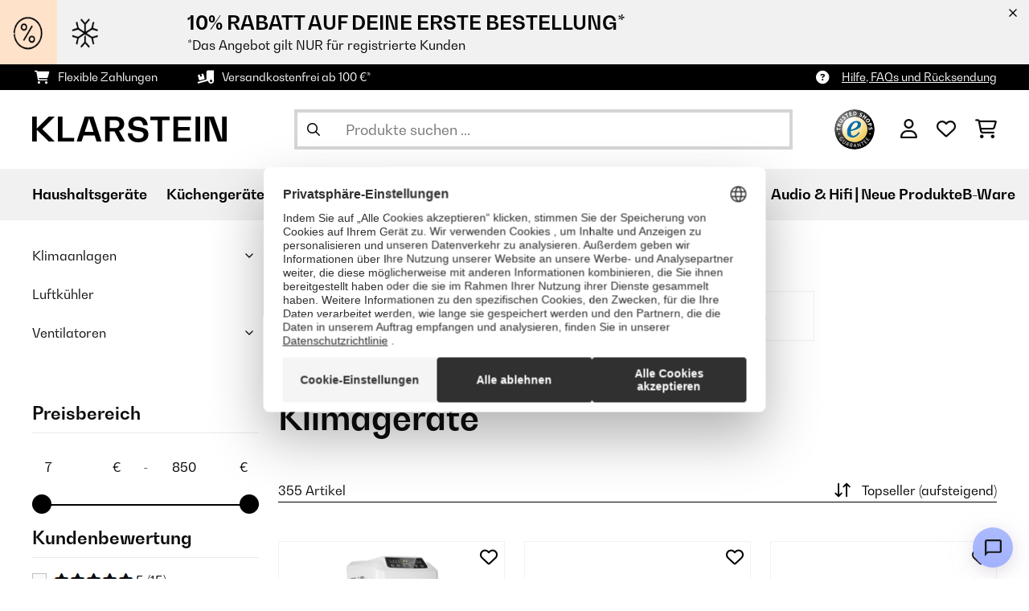

--- FILE ---
content_type: text/html; charset=utf-8
request_url: https://www.google.com/recaptcha/api2/anchor?ar=1&k=6LeauL0UAAAAAEEdzTPw3JfvDyHrkj04_SU8au3M&co=aHR0cHM6Ly93d3cua2xhcnN0ZWluLmRlOjQ0Mw..&hl=de&v=PoyoqOPhxBO7pBk68S4YbpHZ&theme=light&size=normal&anchor-ms=20000&execute-ms=30000&cb=69uadf9kayb3
body_size: 49593
content:
<!DOCTYPE HTML><html dir="ltr" lang="de"><head><meta http-equiv="Content-Type" content="text/html; charset=UTF-8">
<meta http-equiv="X-UA-Compatible" content="IE=edge">
<title>reCAPTCHA</title>
<style type="text/css">
/* cyrillic-ext */
@font-face {
  font-family: 'Roboto';
  font-style: normal;
  font-weight: 400;
  font-stretch: 100%;
  src: url(//fonts.gstatic.com/s/roboto/v48/KFO7CnqEu92Fr1ME7kSn66aGLdTylUAMa3GUBHMdazTgWw.woff2) format('woff2');
  unicode-range: U+0460-052F, U+1C80-1C8A, U+20B4, U+2DE0-2DFF, U+A640-A69F, U+FE2E-FE2F;
}
/* cyrillic */
@font-face {
  font-family: 'Roboto';
  font-style: normal;
  font-weight: 400;
  font-stretch: 100%;
  src: url(//fonts.gstatic.com/s/roboto/v48/KFO7CnqEu92Fr1ME7kSn66aGLdTylUAMa3iUBHMdazTgWw.woff2) format('woff2');
  unicode-range: U+0301, U+0400-045F, U+0490-0491, U+04B0-04B1, U+2116;
}
/* greek-ext */
@font-face {
  font-family: 'Roboto';
  font-style: normal;
  font-weight: 400;
  font-stretch: 100%;
  src: url(//fonts.gstatic.com/s/roboto/v48/KFO7CnqEu92Fr1ME7kSn66aGLdTylUAMa3CUBHMdazTgWw.woff2) format('woff2');
  unicode-range: U+1F00-1FFF;
}
/* greek */
@font-face {
  font-family: 'Roboto';
  font-style: normal;
  font-weight: 400;
  font-stretch: 100%;
  src: url(//fonts.gstatic.com/s/roboto/v48/KFO7CnqEu92Fr1ME7kSn66aGLdTylUAMa3-UBHMdazTgWw.woff2) format('woff2');
  unicode-range: U+0370-0377, U+037A-037F, U+0384-038A, U+038C, U+038E-03A1, U+03A3-03FF;
}
/* math */
@font-face {
  font-family: 'Roboto';
  font-style: normal;
  font-weight: 400;
  font-stretch: 100%;
  src: url(//fonts.gstatic.com/s/roboto/v48/KFO7CnqEu92Fr1ME7kSn66aGLdTylUAMawCUBHMdazTgWw.woff2) format('woff2');
  unicode-range: U+0302-0303, U+0305, U+0307-0308, U+0310, U+0312, U+0315, U+031A, U+0326-0327, U+032C, U+032F-0330, U+0332-0333, U+0338, U+033A, U+0346, U+034D, U+0391-03A1, U+03A3-03A9, U+03B1-03C9, U+03D1, U+03D5-03D6, U+03F0-03F1, U+03F4-03F5, U+2016-2017, U+2034-2038, U+203C, U+2040, U+2043, U+2047, U+2050, U+2057, U+205F, U+2070-2071, U+2074-208E, U+2090-209C, U+20D0-20DC, U+20E1, U+20E5-20EF, U+2100-2112, U+2114-2115, U+2117-2121, U+2123-214F, U+2190, U+2192, U+2194-21AE, U+21B0-21E5, U+21F1-21F2, U+21F4-2211, U+2213-2214, U+2216-22FF, U+2308-230B, U+2310, U+2319, U+231C-2321, U+2336-237A, U+237C, U+2395, U+239B-23B7, U+23D0, U+23DC-23E1, U+2474-2475, U+25AF, U+25B3, U+25B7, U+25BD, U+25C1, U+25CA, U+25CC, U+25FB, U+266D-266F, U+27C0-27FF, U+2900-2AFF, U+2B0E-2B11, U+2B30-2B4C, U+2BFE, U+3030, U+FF5B, U+FF5D, U+1D400-1D7FF, U+1EE00-1EEFF;
}
/* symbols */
@font-face {
  font-family: 'Roboto';
  font-style: normal;
  font-weight: 400;
  font-stretch: 100%;
  src: url(//fonts.gstatic.com/s/roboto/v48/KFO7CnqEu92Fr1ME7kSn66aGLdTylUAMaxKUBHMdazTgWw.woff2) format('woff2');
  unicode-range: U+0001-000C, U+000E-001F, U+007F-009F, U+20DD-20E0, U+20E2-20E4, U+2150-218F, U+2190, U+2192, U+2194-2199, U+21AF, U+21E6-21F0, U+21F3, U+2218-2219, U+2299, U+22C4-22C6, U+2300-243F, U+2440-244A, U+2460-24FF, U+25A0-27BF, U+2800-28FF, U+2921-2922, U+2981, U+29BF, U+29EB, U+2B00-2BFF, U+4DC0-4DFF, U+FFF9-FFFB, U+10140-1018E, U+10190-1019C, U+101A0, U+101D0-101FD, U+102E0-102FB, U+10E60-10E7E, U+1D2C0-1D2D3, U+1D2E0-1D37F, U+1F000-1F0FF, U+1F100-1F1AD, U+1F1E6-1F1FF, U+1F30D-1F30F, U+1F315, U+1F31C, U+1F31E, U+1F320-1F32C, U+1F336, U+1F378, U+1F37D, U+1F382, U+1F393-1F39F, U+1F3A7-1F3A8, U+1F3AC-1F3AF, U+1F3C2, U+1F3C4-1F3C6, U+1F3CA-1F3CE, U+1F3D4-1F3E0, U+1F3ED, U+1F3F1-1F3F3, U+1F3F5-1F3F7, U+1F408, U+1F415, U+1F41F, U+1F426, U+1F43F, U+1F441-1F442, U+1F444, U+1F446-1F449, U+1F44C-1F44E, U+1F453, U+1F46A, U+1F47D, U+1F4A3, U+1F4B0, U+1F4B3, U+1F4B9, U+1F4BB, U+1F4BF, U+1F4C8-1F4CB, U+1F4D6, U+1F4DA, U+1F4DF, U+1F4E3-1F4E6, U+1F4EA-1F4ED, U+1F4F7, U+1F4F9-1F4FB, U+1F4FD-1F4FE, U+1F503, U+1F507-1F50B, U+1F50D, U+1F512-1F513, U+1F53E-1F54A, U+1F54F-1F5FA, U+1F610, U+1F650-1F67F, U+1F687, U+1F68D, U+1F691, U+1F694, U+1F698, U+1F6AD, U+1F6B2, U+1F6B9-1F6BA, U+1F6BC, U+1F6C6-1F6CF, U+1F6D3-1F6D7, U+1F6E0-1F6EA, U+1F6F0-1F6F3, U+1F6F7-1F6FC, U+1F700-1F7FF, U+1F800-1F80B, U+1F810-1F847, U+1F850-1F859, U+1F860-1F887, U+1F890-1F8AD, U+1F8B0-1F8BB, U+1F8C0-1F8C1, U+1F900-1F90B, U+1F93B, U+1F946, U+1F984, U+1F996, U+1F9E9, U+1FA00-1FA6F, U+1FA70-1FA7C, U+1FA80-1FA89, U+1FA8F-1FAC6, U+1FACE-1FADC, U+1FADF-1FAE9, U+1FAF0-1FAF8, U+1FB00-1FBFF;
}
/* vietnamese */
@font-face {
  font-family: 'Roboto';
  font-style: normal;
  font-weight: 400;
  font-stretch: 100%;
  src: url(//fonts.gstatic.com/s/roboto/v48/KFO7CnqEu92Fr1ME7kSn66aGLdTylUAMa3OUBHMdazTgWw.woff2) format('woff2');
  unicode-range: U+0102-0103, U+0110-0111, U+0128-0129, U+0168-0169, U+01A0-01A1, U+01AF-01B0, U+0300-0301, U+0303-0304, U+0308-0309, U+0323, U+0329, U+1EA0-1EF9, U+20AB;
}
/* latin-ext */
@font-face {
  font-family: 'Roboto';
  font-style: normal;
  font-weight: 400;
  font-stretch: 100%;
  src: url(//fonts.gstatic.com/s/roboto/v48/KFO7CnqEu92Fr1ME7kSn66aGLdTylUAMa3KUBHMdazTgWw.woff2) format('woff2');
  unicode-range: U+0100-02BA, U+02BD-02C5, U+02C7-02CC, U+02CE-02D7, U+02DD-02FF, U+0304, U+0308, U+0329, U+1D00-1DBF, U+1E00-1E9F, U+1EF2-1EFF, U+2020, U+20A0-20AB, U+20AD-20C0, U+2113, U+2C60-2C7F, U+A720-A7FF;
}
/* latin */
@font-face {
  font-family: 'Roboto';
  font-style: normal;
  font-weight: 400;
  font-stretch: 100%;
  src: url(//fonts.gstatic.com/s/roboto/v48/KFO7CnqEu92Fr1ME7kSn66aGLdTylUAMa3yUBHMdazQ.woff2) format('woff2');
  unicode-range: U+0000-00FF, U+0131, U+0152-0153, U+02BB-02BC, U+02C6, U+02DA, U+02DC, U+0304, U+0308, U+0329, U+2000-206F, U+20AC, U+2122, U+2191, U+2193, U+2212, U+2215, U+FEFF, U+FFFD;
}
/* cyrillic-ext */
@font-face {
  font-family: 'Roboto';
  font-style: normal;
  font-weight: 500;
  font-stretch: 100%;
  src: url(//fonts.gstatic.com/s/roboto/v48/KFO7CnqEu92Fr1ME7kSn66aGLdTylUAMa3GUBHMdazTgWw.woff2) format('woff2');
  unicode-range: U+0460-052F, U+1C80-1C8A, U+20B4, U+2DE0-2DFF, U+A640-A69F, U+FE2E-FE2F;
}
/* cyrillic */
@font-face {
  font-family: 'Roboto';
  font-style: normal;
  font-weight: 500;
  font-stretch: 100%;
  src: url(//fonts.gstatic.com/s/roboto/v48/KFO7CnqEu92Fr1ME7kSn66aGLdTylUAMa3iUBHMdazTgWw.woff2) format('woff2');
  unicode-range: U+0301, U+0400-045F, U+0490-0491, U+04B0-04B1, U+2116;
}
/* greek-ext */
@font-face {
  font-family: 'Roboto';
  font-style: normal;
  font-weight: 500;
  font-stretch: 100%;
  src: url(//fonts.gstatic.com/s/roboto/v48/KFO7CnqEu92Fr1ME7kSn66aGLdTylUAMa3CUBHMdazTgWw.woff2) format('woff2');
  unicode-range: U+1F00-1FFF;
}
/* greek */
@font-face {
  font-family: 'Roboto';
  font-style: normal;
  font-weight: 500;
  font-stretch: 100%;
  src: url(//fonts.gstatic.com/s/roboto/v48/KFO7CnqEu92Fr1ME7kSn66aGLdTylUAMa3-UBHMdazTgWw.woff2) format('woff2');
  unicode-range: U+0370-0377, U+037A-037F, U+0384-038A, U+038C, U+038E-03A1, U+03A3-03FF;
}
/* math */
@font-face {
  font-family: 'Roboto';
  font-style: normal;
  font-weight: 500;
  font-stretch: 100%;
  src: url(//fonts.gstatic.com/s/roboto/v48/KFO7CnqEu92Fr1ME7kSn66aGLdTylUAMawCUBHMdazTgWw.woff2) format('woff2');
  unicode-range: U+0302-0303, U+0305, U+0307-0308, U+0310, U+0312, U+0315, U+031A, U+0326-0327, U+032C, U+032F-0330, U+0332-0333, U+0338, U+033A, U+0346, U+034D, U+0391-03A1, U+03A3-03A9, U+03B1-03C9, U+03D1, U+03D5-03D6, U+03F0-03F1, U+03F4-03F5, U+2016-2017, U+2034-2038, U+203C, U+2040, U+2043, U+2047, U+2050, U+2057, U+205F, U+2070-2071, U+2074-208E, U+2090-209C, U+20D0-20DC, U+20E1, U+20E5-20EF, U+2100-2112, U+2114-2115, U+2117-2121, U+2123-214F, U+2190, U+2192, U+2194-21AE, U+21B0-21E5, U+21F1-21F2, U+21F4-2211, U+2213-2214, U+2216-22FF, U+2308-230B, U+2310, U+2319, U+231C-2321, U+2336-237A, U+237C, U+2395, U+239B-23B7, U+23D0, U+23DC-23E1, U+2474-2475, U+25AF, U+25B3, U+25B7, U+25BD, U+25C1, U+25CA, U+25CC, U+25FB, U+266D-266F, U+27C0-27FF, U+2900-2AFF, U+2B0E-2B11, U+2B30-2B4C, U+2BFE, U+3030, U+FF5B, U+FF5D, U+1D400-1D7FF, U+1EE00-1EEFF;
}
/* symbols */
@font-face {
  font-family: 'Roboto';
  font-style: normal;
  font-weight: 500;
  font-stretch: 100%;
  src: url(//fonts.gstatic.com/s/roboto/v48/KFO7CnqEu92Fr1ME7kSn66aGLdTylUAMaxKUBHMdazTgWw.woff2) format('woff2');
  unicode-range: U+0001-000C, U+000E-001F, U+007F-009F, U+20DD-20E0, U+20E2-20E4, U+2150-218F, U+2190, U+2192, U+2194-2199, U+21AF, U+21E6-21F0, U+21F3, U+2218-2219, U+2299, U+22C4-22C6, U+2300-243F, U+2440-244A, U+2460-24FF, U+25A0-27BF, U+2800-28FF, U+2921-2922, U+2981, U+29BF, U+29EB, U+2B00-2BFF, U+4DC0-4DFF, U+FFF9-FFFB, U+10140-1018E, U+10190-1019C, U+101A0, U+101D0-101FD, U+102E0-102FB, U+10E60-10E7E, U+1D2C0-1D2D3, U+1D2E0-1D37F, U+1F000-1F0FF, U+1F100-1F1AD, U+1F1E6-1F1FF, U+1F30D-1F30F, U+1F315, U+1F31C, U+1F31E, U+1F320-1F32C, U+1F336, U+1F378, U+1F37D, U+1F382, U+1F393-1F39F, U+1F3A7-1F3A8, U+1F3AC-1F3AF, U+1F3C2, U+1F3C4-1F3C6, U+1F3CA-1F3CE, U+1F3D4-1F3E0, U+1F3ED, U+1F3F1-1F3F3, U+1F3F5-1F3F7, U+1F408, U+1F415, U+1F41F, U+1F426, U+1F43F, U+1F441-1F442, U+1F444, U+1F446-1F449, U+1F44C-1F44E, U+1F453, U+1F46A, U+1F47D, U+1F4A3, U+1F4B0, U+1F4B3, U+1F4B9, U+1F4BB, U+1F4BF, U+1F4C8-1F4CB, U+1F4D6, U+1F4DA, U+1F4DF, U+1F4E3-1F4E6, U+1F4EA-1F4ED, U+1F4F7, U+1F4F9-1F4FB, U+1F4FD-1F4FE, U+1F503, U+1F507-1F50B, U+1F50D, U+1F512-1F513, U+1F53E-1F54A, U+1F54F-1F5FA, U+1F610, U+1F650-1F67F, U+1F687, U+1F68D, U+1F691, U+1F694, U+1F698, U+1F6AD, U+1F6B2, U+1F6B9-1F6BA, U+1F6BC, U+1F6C6-1F6CF, U+1F6D3-1F6D7, U+1F6E0-1F6EA, U+1F6F0-1F6F3, U+1F6F7-1F6FC, U+1F700-1F7FF, U+1F800-1F80B, U+1F810-1F847, U+1F850-1F859, U+1F860-1F887, U+1F890-1F8AD, U+1F8B0-1F8BB, U+1F8C0-1F8C1, U+1F900-1F90B, U+1F93B, U+1F946, U+1F984, U+1F996, U+1F9E9, U+1FA00-1FA6F, U+1FA70-1FA7C, U+1FA80-1FA89, U+1FA8F-1FAC6, U+1FACE-1FADC, U+1FADF-1FAE9, U+1FAF0-1FAF8, U+1FB00-1FBFF;
}
/* vietnamese */
@font-face {
  font-family: 'Roboto';
  font-style: normal;
  font-weight: 500;
  font-stretch: 100%;
  src: url(//fonts.gstatic.com/s/roboto/v48/KFO7CnqEu92Fr1ME7kSn66aGLdTylUAMa3OUBHMdazTgWw.woff2) format('woff2');
  unicode-range: U+0102-0103, U+0110-0111, U+0128-0129, U+0168-0169, U+01A0-01A1, U+01AF-01B0, U+0300-0301, U+0303-0304, U+0308-0309, U+0323, U+0329, U+1EA0-1EF9, U+20AB;
}
/* latin-ext */
@font-face {
  font-family: 'Roboto';
  font-style: normal;
  font-weight: 500;
  font-stretch: 100%;
  src: url(//fonts.gstatic.com/s/roboto/v48/KFO7CnqEu92Fr1ME7kSn66aGLdTylUAMa3KUBHMdazTgWw.woff2) format('woff2');
  unicode-range: U+0100-02BA, U+02BD-02C5, U+02C7-02CC, U+02CE-02D7, U+02DD-02FF, U+0304, U+0308, U+0329, U+1D00-1DBF, U+1E00-1E9F, U+1EF2-1EFF, U+2020, U+20A0-20AB, U+20AD-20C0, U+2113, U+2C60-2C7F, U+A720-A7FF;
}
/* latin */
@font-face {
  font-family: 'Roboto';
  font-style: normal;
  font-weight: 500;
  font-stretch: 100%;
  src: url(//fonts.gstatic.com/s/roboto/v48/KFO7CnqEu92Fr1ME7kSn66aGLdTylUAMa3yUBHMdazQ.woff2) format('woff2');
  unicode-range: U+0000-00FF, U+0131, U+0152-0153, U+02BB-02BC, U+02C6, U+02DA, U+02DC, U+0304, U+0308, U+0329, U+2000-206F, U+20AC, U+2122, U+2191, U+2193, U+2212, U+2215, U+FEFF, U+FFFD;
}
/* cyrillic-ext */
@font-face {
  font-family: 'Roboto';
  font-style: normal;
  font-weight: 900;
  font-stretch: 100%;
  src: url(//fonts.gstatic.com/s/roboto/v48/KFO7CnqEu92Fr1ME7kSn66aGLdTylUAMa3GUBHMdazTgWw.woff2) format('woff2');
  unicode-range: U+0460-052F, U+1C80-1C8A, U+20B4, U+2DE0-2DFF, U+A640-A69F, U+FE2E-FE2F;
}
/* cyrillic */
@font-face {
  font-family: 'Roboto';
  font-style: normal;
  font-weight: 900;
  font-stretch: 100%;
  src: url(//fonts.gstatic.com/s/roboto/v48/KFO7CnqEu92Fr1ME7kSn66aGLdTylUAMa3iUBHMdazTgWw.woff2) format('woff2');
  unicode-range: U+0301, U+0400-045F, U+0490-0491, U+04B0-04B1, U+2116;
}
/* greek-ext */
@font-face {
  font-family: 'Roboto';
  font-style: normal;
  font-weight: 900;
  font-stretch: 100%;
  src: url(//fonts.gstatic.com/s/roboto/v48/KFO7CnqEu92Fr1ME7kSn66aGLdTylUAMa3CUBHMdazTgWw.woff2) format('woff2');
  unicode-range: U+1F00-1FFF;
}
/* greek */
@font-face {
  font-family: 'Roboto';
  font-style: normal;
  font-weight: 900;
  font-stretch: 100%;
  src: url(//fonts.gstatic.com/s/roboto/v48/KFO7CnqEu92Fr1ME7kSn66aGLdTylUAMa3-UBHMdazTgWw.woff2) format('woff2');
  unicode-range: U+0370-0377, U+037A-037F, U+0384-038A, U+038C, U+038E-03A1, U+03A3-03FF;
}
/* math */
@font-face {
  font-family: 'Roboto';
  font-style: normal;
  font-weight: 900;
  font-stretch: 100%;
  src: url(//fonts.gstatic.com/s/roboto/v48/KFO7CnqEu92Fr1ME7kSn66aGLdTylUAMawCUBHMdazTgWw.woff2) format('woff2');
  unicode-range: U+0302-0303, U+0305, U+0307-0308, U+0310, U+0312, U+0315, U+031A, U+0326-0327, U+032C, U+032F-0330, U+0332-0333, U+0338, U+033A, U+0346, U+034D, U+0391-03A1, U+03A3-03A9, U+03B1-03C9, U+03D1, U+03D5-03D6, U+03F0-03F1, U+03F4-03F5, U+2016-2017, U+2034-2038, U+203C, U+2040, U+2043, U+2047, U+2050, U+2057, U+205F, U+2070-2071, U+2074-208E, U+2090-209C, U+20D0-20DC, U+20E1, U+20E5-20EF, U+2100-2112, U+2114-2115, U+2117-2121, U+2123-214F, U+2190, U+2192, U+2194-21AE, U+21B0-21E5, U+21F1-21F2, U+21F4-2211, U+2213-2214, U+2216-22FF, U+2308-230B, U+2310, U+2319, U+231C-2321, U+2336-237A, U+237C, U+2395, U+239B-23B7, U+23D0, U+23DC-23E1, U+2474-2475, U+25AF, U+25B3, U+25B7, U+25BD, U+25C1, U+25CA, U+25CC, U+25FB, U+266D-266F, U+27C0-27FF, U+2900-2AFF, U+2B0E-2B11, U+2B30-2B4C, U+2BFE, U+3030, U+FF5B, U+FF5D, U+1D400-1D7FF, U+1EE00-1EEFF;
}
/* symbols */
@font-face {
  font-family: 'Roboto';
  font-style: normal;
  font-weight: 900;
  font-stretch: 100%;
  src: url(//fonts.gstatic.com/s/roboto/v48/KFO7CnqEu92Fr1ME7kSn66aGLdTylUAMaxKUBHMdazTgWw.woff2) format('woff2');
  unicode-range: U+0001-000C, U+000E-001F, U+007F-009F, U+20DD-20E0, U+20E2-20E4, U+2150-218F, U+2190, U+2192, U+2194-2199, U+21AF, U+21E6-21F0, U+21F3, U+2218-2219, U+2299, U+22C4-22C6, U+2300-243F, U+2440-244A, U+2460-24FF, U+25A0-27BF, U+2800-28FF, U+2921-2922, U+2981, U+29BF, U+29EB, U+2B00-2BFF, U+4DC0-4DFF, U+FFF9-FFFB, U+10140-1018E, U+10190-1019C, U+101A0, U+101D0-101FD, U+102E0-102FB, U+10E60-10E7E, U+1D2C0-1D2D3, U+1D2E0-1D37F, U+1F000-1F0FF, U+1F100-1F1AD, U+1F1E6-1F1FF, U+1F30D-1F30F, U+1F315, U+1F31C, U+1F31E, U+1F320-1F32C, U+1F336, U+1F378, U+1F37D, U+1F382, U+1F393-1F39F, U+1F3A7-1F3A8, U+1F3AC-1F3AF, U+1F3C2, U+1F3C4-1F3C6, U+1F3CA-1F3CE, U+1F3D4-1F3E0, U+1F3ED, U+1F3F1-1F3F3, U+1F3F5-1F3F7, U+1F408, U+1F415, U+1F41F, U+1F426, U+1F43F, U+1F441-1F442, U+1F444, U+1F446-1F449, U+1F44C-1F44E, U+1F453, U+1F46A, U+1F47D, U+1F4A3, U+1F4B0, U+1F4B3, U+1F4B9, U+1F4BB, U+1F4BF, U+1F4C8-1F4CB, U+1F4D6, U+1F4DA, U+1F4DF, U+1F4E3-1F4E6, U+1F4EA-1F4ED, U+1F4F7, U+1F4F9-1F4FB, U+1F4FD-1F4FE, U+1F503, U+1F507-1F50B, U+1F50D, U+1F512-1F513, U+1F53E-1F54A, U+1F54F-1F5FA, U+1F610, U+1F650-1F67F, U+1F687, U+1F68D, U+1F691, U+1F694, U+1F698, U+1F6AD, U+1F6B2, U+1F6B9-1F6BA, U+1F6BC, U+1F6C6-1F6CF, U+1F6D3-1F6D7, U+1F6E0-1F6EA, U+1F6F0-1F6F3, U+1F6F7-1F6FC, U+1F700-1F7FF, U+1F800-1F80B, U+1F810-1F847, U+1F850-1F859, U+1F860-1F887, U+1F890-1F8AD, U+1F8B0-1F8BB, U+1F8C0-1F8C1, U+1F900-1F90B, U+1F93B, U+1F946, U+1F984, U+1F996, U+1F9E9, U+1FA00-1FA6F, U+1FA70-1FA7C, U+1FA80-1FA89, U+1FA8F-1FAC6, U+1FACE-1FADC, U+1FADF-1FAE9, U+1FAF0-1FAF8, U+1FB00-1FBFF;
}
/* vietnamese */
@font-face {
  font-family: 'Roboto';
  font-style: normal;
  font-weight: 900;
  font-stretch: 100%;
  src: url(//fonts.gstatic.com/s/roboto/v48/KFO7CnqEu92Fr1ME7kSn66aGLdTylUAMa3OUBHMdazTgWw.woff2) format('woff2');
  unicode-range: U+0102-0103, U+0110-0111, U+0128-0129, U+0168-0169, U+01A0-01A1, U+01AF-01B0, U+0300-0301, U+0303-0304, U+0308-0309, U+0323, U+0329, U+1EA0-1EF9, U+20AB;
}
/* latin-ext */
@font-face {
  font-family: 'Roboto';
  font-style: normal;
  font-weight: 900;
  font-stretch: 100%;
  src: url(//fonts.gstatic.com/s/roboto/v48/KFO7CnqEu92Fr1ME7kSn66aGLdTylUAMa3KUBHMdazTgWw.woff2) format('woff2');
  unicode-range: U+0100-02BA, U+02BD-02C5, U+02C7-02CC, U+02CE-02D7, U+02DD-02FF, U+0304, U+0308, U+0329, U+1D00-1DBF, U+1E00-1E9F, U+1EF2-1EFF, U+2020, U+20A0-20AB, U+20AD-20C0, U+2113, U+2C60-2C7F, U+A720-A7FF;
}
/* latin */
@font-face {
  font-family: 'Roboto';
  font-style: normal;
  font-weight: 900;
  font-stretch: 100%;
  src: url(//fonts.gstatic.com/s/roboto/v48/KFO7CnqEu92Fr1ME7kSn66aGLdTylUAMa3yUBHMdazQ.woff2) format('woff2');
  unicode-range: U+0000-00FF, U+0131, U+0152-0153, U+02BB-02BC, U+02C6, U+02DA, U+02DC, U+0304, U+0308, U+0329, U+2000-206F, U+20AC, U+2122, U+2191, U+2193, U+2212, U+2215, U+FEFF, U+FFFD;
}

</style>
<link rel="stylesheet" type="text/css" href="https://www.gstatic.com/recaptcha/releases/PoyoqOPhxBO7pBk68S4YbpHZ/styles__ltr.css">
<script nonce="SV0eov-YeCeS6Ycr-5LV7A" type="text/javascript">window['__recaptcha_api'] = 'https://www.google.com/recaptcha/api2/';</script>
<script type="text/javascript" src="https://www.gstatic.com/recaptcha/releases/PoyoqOPhxBO7pBk68S4YbpHZ/recaptcha__de.js" nonce="SV0eov-YeCeS6Ycr-5LV7A">
      
    </script></head>
<body><div id="rc-anchor-alert" class="rc-anchor-alert"></div>
<input type="hidden" id="recaptcha-token" value="[base64]">
<script type="text/javascript" nonce="SV0eov-YeCeS6Ycr-5LV7A">
      recaptcha.anchor.Main.init("[\x22ainput\x22,[\x22bgdata\x22,\x22\x22,\[base64]/[base64]/[base64]/KE4oMTI0LHYsdi5HKSxMWihsLHYpKTpOKDEyNCx2LGwpLFYpLHYpLFQpKSxGKDE3MSx2KX0scjc9ZnVuY3Rpb24obCl7cmV0dXJuIGx9LEM9ZnVuY3Rpb24obCxWLHYpe04odixsLFYpLFZbYWtdPTI3OTZ9LG49ZnVuY3Rpb24obCxWKXtWLlg9KChWLlg/[base64]/[base64]/[base64]/[base64]/[base64]/[base64]/[base64]/[base64]/[base64]/[base64]/[base64]\\u003d\x22,\[base64]\\u003d\\u003d\x22,\x22bkpRw7bDrsKkb0EpW8OZwqYTw4oFw4QtKC5FdQkQAcK9asOXwrrDsMKTwo/Cu2rDu8OHFcKcO8KhEcKRw5zDmcKcw5nChS7CmS8fJV9Ufk/DlMOla8OjIsKGDsKgwoMEGnxSaGnCmw/[base64]/UhfCsks4RMKrI8OCw6rCqBPChMKswqLCuMOtYsOoYSvCgidYw5nDnEHDnsOww58ZwrfDkcKjMiDDoQo6wrHDlT5oWRPDssOqwowCw53DlBF6PMKXw4NowqvDmMKHw7XDq3E1w5nCs8KwwplfwqRSPcOkw6/Cp8KdBsONGsKCwprCvcK2w5djw4TCncKkw6tsdcKSTcOhJcO4w47Cn07CrMOBNCzDtHvCqlwrwoLCjMKkPsODwpUzwrk0IlYvwqoFBcK6w7QNNTQvwr00wpzDp23DjcK0Pkkyw7zCgxxuAsOEworCqcO/wpDCknzDi8K1ajBgwp3DuH5YFsOfwqVlwqHClsOaw4ZIw6I/wrjChWFPSR/CvMOcJSJhw4vCgcKaCgpbwprCmVjCqyorGDXCm1kbHD7CiHPCoxN7REjCusOJw6PCuj7CjTErL8OTwoEfIcOxwpYJw7fCtsOaEyV1w7HCiGvCqhPDr0DCuh4PZcO4L8Ouwp8MwoLDpzpdwqHCi8Kkw7PCug7Ciid/Gz7CsMK8w50sFlhrJ8KvwrjDgRHDoR9+USzDn8Kjw7bCosOKZ8O4w4LCmQwHw7VfXVcFc1/DpMODTsKnw4pxw7rCrSPDtELDjGx9d8KjbVwtTXRXDcK4AcOUw5fChQ/Cr8ORw6trwqDCgA/DusO+ZsOqKcOmKVdoW1Ugw5QcNVnCgMKaVE0Yw6LDqllrbcK3WmXDoyrDj0MFOMOIFQfDpcOtwrLCtHQ0wqfDqihXF8OkMHgJdl3ChcKGwpAUWBjDucOowpfCscKNw70uwqHDjsOOw6/DuVbDtMK+w5rDrDHCpcKfw4TDucO7NmzDisKXPcOvwoIXbMKbL8OgOMKmPWMhwpg8cMObOzHDpELDrH3ChcOwegnConLDusOewq3DqE/CmcOLwpk0LVALwrZtw6U2wqLCgcK/ecKnMsK/CxHCrcKMYMOaVzNhw5LDpMKdwo/[base64]/w6TCkGbDv8OPT8OSwrLCnkhfBiHDocOQw6nCuXHDnUI5w5RvY1nCucO/wrgEbcObAMKAJHhjw4PDgmpCw6hWZ3HDjMOdNl58woNhw67CgcO1w6M/wpXCqsOiZsKsw7Y4cQpyRipaZMO2FcOSwq8DwrsKw61+aMOVTAwyFTguw63DggDDhMOIMCMteEMxw77Cjk1bV0dTFkTCk2/DkhsaTG86woDDvX/CiB5jfUkkWG4cH8KUw54OeRPCu8KFwocSwq07cMOqAcKIOj50DMO7wp15w45mw6jClcOldsOUOlfDscOMBsKhwpTCrCJHw7DDi27CuB/CtcOqwrzCtMOFwp0ZwrIoMTFAw5EqdANCwqbDsMONKsKew67Cu8KMw6cxPsK6Mg5Cw70fGsKEw7kQw7NHccKQw7VZwpwtw57Cv8O+IzPDm3HCtcKKw7nDll09AcOQw5/DtTJRMEXDm3c9wqo8FsOTw4FWekfDrsK9Fjw3w59mS8Ocw4/Dh8K9BMKsQMKuw77Co8K4QlgWwq0mP8ONYcO4wpDCiEXCs8Ouw7PDphUhLMKfHCDDvVwEw6U3fCpbwqvCo1dDw67CtMOdw48/e8KKwq/[base64]/Dvh4qwqXDm8K5w5ZYUy7Dnx7CjsORw7YFw7nDh8KCwqbCl07CicOawpjDh8OLw4o6IzLCiU3Dii4INELDin8Iw7gUw7DCqXjCvG/CtcKdwq7Crw47wrzCh8Kcwq0df8O1wp5uP2LDj2kYbcKrw6AFwq7CpMOTwrTDhMODAhDDqcKWwo/CiA/DiMKPNsKhw4bCvMK9wrHCgjggE8KlQHxQw6B2wo1awqcWw49tw6TDs1EIJsOYwqJew4l0E0U1wpPDuCnDq8KJwqDCmRXDs8OLw4nDmsO6anhiFkRuMmM8HMOyw7vDocKewqxBPVwjOcKAwrQ1QmvDjG9DbEDDsg9DEX0Kwr/DjcKHIxYnw4lGw5VZwrjDuGbDgcOIPUHDqMOew5Ngwo42wpstw43CgyR9EsKlacK4woFSw7QBJcOQEggQCCbCsSrCusKLwqHDm3sGw4jCjGfCgMKCJmTDlMOyAMO8wo47Gx/Dun4fcRTDgcKFbcO7wrgLwqlTFRFyw7LCh8K9B8OawqZnworCqsKKZMOgWHxywqI9TMK4wq/ChkzCt8OsacOOfHTDoXF7KsONwoQ9w7PDn8O3BlRCMnNGwrpYwrcsF8Krw5s2wqPDsWt+wqzCu1dLwq/CjjZbUMOow5jDvsKFw5rDkAZ+LkzChsOmUQJWYMOlFR/CjGnClMOzblzCj3cbK3DDoTvDkMO5wprDmMOlDHXCkAFTwrfCpj4EwpbDo8O4wqxNw7/Co3AScSzDgsOAw4VkFsOPwozDgQjDqcOaWi/[base64]/OVjCrsORFcO0BijCiFbCpcK3TQ0wDx7DssKEXnXCr8KHw7jDlFDDoADCkcK1w6teCAFROMKecnpgw7Uew51GUsKpw59MYnnDm8OGw5bDtMKfWsOiwolQAx3CjlPCvsO4SsOww7TChMKLwpXCg8OKwrjCmkdtw44ie1DCmhlwTG/DixnClcKnw53DjzcIwrBow44Cwpw2bMKKVsKPKyDDjcKTw65jCjVPZMOGGCEMQsKcwqhtcsOXI8OGKsOkbBrDkDx9McKIwrdIwoLDlMKvwprDmsKDf38qwrMZEsOIwqPDu8K9BMKoK8ORw7RFw61rwo/ConjDu8K2ET5CSGHDu0PCuGA9cSYgfV/[base64]/DhsKuwrlaYsKwc3gXNMKqD8OlwoN7X0cdbsOHWWHDsxjCpsK5w4PClcOiJMOjwpxRw77DucKQRBDCu8KxMMOJRTxOecOJCyvCgycfw6vDjTDDl1rCnDvDnCTDkkIRwoXDjDbDicO1FT8JNMK7wrRCw7QJwpnDlAUVw6ljI8KHdDTCvcKyDsObfk/CkTfDqzMKOB0tCsKZasOlw5cew7BrGcO+woHDvW0aMG/DvsK0w5FmLMOVOnXDusONwrvCuMKCwq1kwoJ9QSVrI3HCqSjCvkvDpXHChsKPY8KjVMO8VnnCnsKQDD7ClStICXPCpcKMFcO2wpUWHV05asOUbcKtwqw/VcKfw5rDgUspPjDCsgBOwpg5wofCtn7DrQNJw4JvwqHCi3DCt8K8b8KqwrzCiiZgwo/DtExOPsKhb3pmwq50w7QjwoNvwpNmNsKyDMO9CcO4XcOmbcOtw4HCqBbDoE3ChsKdwrTCucKKa0HClB4bw4jCgcOVwrbCusKoHCE3w51zwpzDmhwlL8OAw67CiDwPwpZhwrQ/acO0w7jDtEg8E25RNsObf8O6wrYQJMOWYG7DgsKUMMO9O8OpwpFRVMOYR8Oww6ZrY0HCky/DmAxWw65jQXbDv8KSUcKlwq4sesK1TcK8FlzCisOPT8Kqw6LCvMKtNGdqwrpbwofDonJswpjCpBlfwr/Co8KhJVF+JiEkZcO7Ql/DlENUWE0pACrDlXbCkMOpLjYCw7lrG8OvKMKcRsK3wpduwrrDhAVkJkDCnDhDdRlFw75JQ3LClcOnAG/CqylrwrosCQwqwpDDsMOuw6vDj8Kdw4tAwovCiQpew4bDosOCw57DicKCfQ0EA8OuXnzCr8KLO8K0NhfCn3UVw5zCvsOWw5jDsMKGw4gXXsOfOBjCoMOKw4kTw4fDjwjDjMO5S8OuIcOjecORfUV+wo94FcOpcHfDtsObIzfCnn3DrQgdfcOEw44SwpV+woF2w7M/wpB0w50DDEIiw51Tw651GGvCssKOJcKwW8K+G8KaSMOaQ2bDgSslw6JrfwfCr8OeK38MHsKtQW3CkcOadMO8wr7DqMKiSiPDvcKjHDPCv8Kgw6LCoMOZwq44TcKwwrVyHi/CnCbCgRjCvcOFbsKZDcOqdUJ3wp/Dtjxjw5HCpy9IesO3w78oIlY1wofCg8OGOMKkMjwEbW3DhcK3w4k9w6XDjG7Ci3DCsy3DgkgqwonDhcOzw4sMIMOJw6DCn8OFw4oLX8O0wqHCsMK8QsOuT8Ogw5lhH3hew4zDkVjCisK1dsO3w7slw7B/[base64]/w5PCiwIlw4rCjcKJwp/[base64]/[base64]/w57Cjx/[base64]/GMKeC8ONBMKUWsOoNcO4w7/[base64]/[base64]/flQcU21oasOqSwwVw5ZBw7TCp8OowqteGnFyw7sEP2Rmw4zDh8OVJk/[base64]/w64MZSDClcOcw4PCqsKWASRtw4bDlMKUDnHCrMOhwobDicOBw4PCrMOtw6Uwwp3Ci8KBQcOcScOkNjXCiGvCsMKtZBXCucOXw5DDj8O1NhdAA3obw5B9wrpXw4powpBTAnTCiWnDsATCn2E2RsOWECBnwo8swoXDmDzCs8O9woNmSMKJQCzDhR/Cl8KZSgzCtWDCsUULScOOaHAoWlnCj8Oww6kvwoAqfcOfw5vCvkfDisOJw4Yzwr/Cg3nDvjccbRTCgGwVUsKTN8KTDcOzWcO0FcOcTGTDlMKAHcOvw5vClsKWIsK1w7RWWC7CpGnDjTfCscKaw7VVchXCnzTDnQZXwpF9w5UHw7F3QkB8wpYDPcOzw4d9w7YpBFzCkMOEw5TDnsOzwrg/SALDmDc9GsOsZ8Ktw5QMwpbCmMOhO8OTw6fCsX3CuzXDskrCnG7DlMKPBlfDkhp1HF7CncOPworDv8KjwoXDgcKAw5nDhxVUOyptwq3CrBxQdykHBHhqVMKNwq3DlixOwp/DqQtFwqJVccKVRsOVwqjCgsOAXhvDg8KbEBgww43Dk8KNdTwHw6dQYMOwwp/[base64]/CtcKywqhuw4g6wrTCm8O6ecOFw5I2eiDDl8OxJcKEwqQRw5A5w7DDh8OCwrw/wr/Dj8Kmw6VJw6nDqcKiwpHCj8KOwqtdNUXDk8OKHsOIw6TDjEFYw73Dpn5Fw5orw7UlKsKww4wew49ww7bClhNDwpHCgsOYanvCoSENLiYnw7FXBcKTYghdw60ew6PDpMONA8KEBMOVeh/DusKkeW/Cv8KWKywdBsO0w43Cuz7DpkMCE8KhRHzCk8K+WD5IY8Odw43DmcOYLklKwoTDnzzDnMKawofDkcOHw5MjwpjCqxk9w5YJwoZuw6Y2dDLCn8KmwqcywqRcGFspwqExH8Oyw4vDtAljP8OKd8KRB8K5w7vDn8OOB8K7NcKQw7bCoy/DmA7CojPCmMK+wrvCpcKdGlXDrH9xdMOhwonCjXBXWClnIUlhY8O2wqRWKgInJE94wpsww7o1wplPFMKEw589IsOIwq8dw4DCncOAJy8UEBLCvXh+w7nCrsOXPGcIwoZHF8OMw7LCj3DDnxgWw7IhFcOjGMKEKmjDnn/[base64]/[base64]/[base64]/[base64]/wrnCmUDCqgjCuMO4EMOJUi3CtcKaw6zCvVUuwqFdw409I8KpwpcQUgvCn2ZyVyFuasKAwp/DrycyS2wQwrHDtsKBU8OLwojDoHHDi2XCpcOKwpUldjRBw4goP8KICsO2w4zDg2MyfcKSwp1sbsOjwp/DqxHDtHXCqFkALsONw4wpwpVKwr1ldnjCu8OgBlMtSMKGVjp1wrkzMSnClMK8wo1Cb8ONw4Vkwp7DucKAw64Pw5HCkSTCs8OZwrUCw5zDtMKtw49Kwp04A8KyI8KpSTZZwrrCosOBw5zDkQ3DvgYvw4/Ci0FjacOcKl8dw6ktwqdNKy7DrElgw4xTw6XCucKqwpvCm1dePMKpwq/Cg8KDEsK+EsO5w7UlwonCosOObMO2Y8OpYsKhcSfChTJrw7nDoMKCw4fDnBzCpcOZw7txIFnDilZRw45RaAjChwvDq8OWa11+e8KIKMOUwr/DoFFPwqzCnS3CoQjDrcOywrgGKXHCjsKySjB9wrk4wqY2w6jCmsKYdx9uwqXDvcKhw7Acf0DDt8Ofw6vCsRxAw7DDicKOGxtSdcO5HcOSw4nDiirDtcOTwp/[base64]/DcOfAcKhawQnbDDClMKdf8K5wq4Nw4jCrwUCwoQyw4DCncKDaGRJcDclwrzDsQ7ChG3Cq2bDhcObAcKZw4nDrjDDoMOARhDDtztWw5QeZcOyw67DhsODVMOwwpnCisKBHmXCrG/CvRPCmlHCsyIAw6dfZcOcfMO5w6h/fcOqw6/ChcKvw54tI2rDpsOxGkRpE8O3VMK+XQfCgTTCrcOTwqBaPx/CpVZ7wq4AC8O1W0J1wp7ClsODM8KZwrHClhlBOcKDdEw2WMKZZzjDvMK5aFHDlMKTwrByZsKdw7XDvMO2J2ICYjzDjHo0ZcKvWDTChMKLw6TCo8OmL8KHw6RFVcKTdsK7WX4aHSbDjwtPw4YNwp/Di8KGHMOedsObc1dcQzXCngg4wrHCh0nDtSxCVXAQw5N/BsKyw4xafT/CiMOZRcKHTMODAsK7SmFAeQDDv1LDkcO9ecKoU8OCw6jDuTbCsMKQTAhMElTCq8KkeQQiAmlaG8Kjw5zDnz/CgSHDmzIuwpRmwpnDqhjChhVpZMO5w5jDn0LDmcKSF27Chglfw6vDmcO3w5s6wogyZ8K8wpHDgMOLDFl/[base64]/wr3CuDcACcOaH8Khw4fDssOTwp7Dk8K0wpc2KsOvwp3CgcKBXcKjw5oNdsKzw7/DtcOPV8OLCw/CiC7DpcOuw5EefU8oZcK6woLCvsK/wpB9w6VKwqYIw6tzwoUVw6lvKsKAVlYTwqPCq8O4wqrChcOGeUQLw47Cg8O/[base64]/Dq8OhTMKLT8KcwrzDr8OSwq5rRsO+PMOGD8Oqw7xBw4RCclZZbSrCjMKvK1rDocK2w7Bdw67DrMOeYk7DgG9YwpfCqzg8FlIrGsKiXcKfYDBbw6PCtSdVwq/CjT5eLcKtawfDpMOqwo0AwqVbwpcmwrbCiMOawrvCoV3Dg2xZw6orVMKebTfDjsOBB8KxURjDmlo+w6vCsD/[base64]/CmkbDnsO7w4zDgQbClzgzw6g4MnvDk8Kvw6HCo8OhQFbDjjPDqcKEw5/DnVZHVcOrwpN9wo/DuQXCtcKAwqs0w6wpZX/[base64]/cMKmwqvCqDYgBwgDw73CiC0IRDXClQIQwoXCukQjI8K5TcKzwrPDiWITw5grw5/CmsO3wonChSRKwrEOw6w8wqvDtTgBw40LFgguwpoKJMOXw4rDo30pw4Uze8O/woPCrcKww5HCnU4hRWABTTfChsKzZmbDmSJ+WcOeGMOdwoccw5HDkcORLkdkW8KmUMONY8OBw40Xwq/DlsONEsKOfsORw7lufjpSw70AwpdxZxsIGhXCisO6dArDusK/[base64]/w4DCmcKoLcOqwpBMw7jCmzfCr8KWwpbDlcKewqdJwol1XFlrwp8qLsOmNsO+w7syw4/CpMOpw6InXDLCgMOQwpXCkwHDvsO7OMOUw7HDrsOVw4nDncKaw6vDgDYde0Y/McOUbCrCuHDCkUBWDXUXacO2w6LDuMK4e8KBw5YwPMKYFsO8wpsswpAqYcKOw4Msw5rCokYPen0fwo/CrHLDusKPCnfCo8Ozwp8cwr/CkivDsjM+w5QSLMKFwpgnwrt8DG7CisKzw5kywr/DrgXCj2x4OmTCtcOtEwxxw5o4w7IpMirCmk7DvMKTw5l/wqvDoxhgw44wwr8eZUfCp8OZwphZwqlLwrpyw7ISw4pwwo9HdyMlw5zCglzCqsOewr3CpGh9P8KswonCmMO3IXVLGzbCh8KMVAzDv8OxScOzwq/CohR3BcK+wqB5DsOgw7l6TsKKVsKIXG9QworDj8OgwrPCvVIswoFcwr/ClzDDj8KAYlBkw45Rwr1TAjLDvcOMdFbCjQwJwppEw7MqVcOSZj8Mw5bChcOrMcKpw6V7w5VrXwQGWhbDvV96X8KwOCzDkMKZP8KFU1RIK8OCIMKZw5zCmRvDi8OJwoUlw5RnFERZw4/CtSsqd8KLwo48woDCpcOBC0cTw67DtBRBwrPDuz9sfyjCr2LDv8OrQBtcw7XDn8Odw7opw7DDkGDCg1rCvlTDsGAHORXDjcKEw69UNcKpGB1Kw50Ww6kswoDDngpbIsOpwpbDmsKOw7/[base64]/DosOKwooJFmTCgV/DmhHCuxRkw5l/w6TDocKewqXCtMK3wrnDmWzCgsK8JW/CuMOWAcKTwpIpP8KQasKiwo8VwrF5Lz7ClwzDlm56XsKBFTvCnhLDvCo0VxMtwr4Lw4cXw4ABwq3Cv1vDrMKMwrkoI8OTfh/[base64]/ChinDvjPCgsOiwq9mw43Cu8OaJ33DkR7CvVrDs8OrwoXDsTPDsCkqw4w/[base64]/wqNXw73Do8Okwr/CngHDusKjw51HacOIRHDDscOzw6gkZ3tIwpseZ8OAw53CoELDrMKPw7jCgBPDp8O8T17CsmjChCzDqA90bsK/X8KdWMKSXMK5w5BGXMKWdBJmwqIWYMKLw5rDuUoJW1hvf2g9w5DDp8K4w781bcOrFTkvWQZUfcK1IXVcDT5DExlRwpETZsO2w6cNwoLCtsOdwrlNZiNNHcKNw4ZzwpXDtMO1HcKiQMO/[base64]/DrMKTWn3DpxjDjMOVFSXCnyrDqsKdwqMtQsOsHAxCw4MRw4jCs8K5w7M1AxIKw5fDmMKsG8OXwrzDkcO+w4d5wpITbhxHP1zCncK8SjvDo8OzwqPDm2/DpT7DvsOyIMKCw454wqzCp2xtCQcLw5LCpgnDmcKJw4DCjGQ8w60bw7xkb8OUworDrsOyV8Kzwp9Qw4Vnw6YjbGVfHifCvlHDv0jDhcOcHsO2WhgkwrYxE8OycBIEw7/DoMKeG1HCqcKMOj5uYMKnf8KEH07Dqlg2w4hZMm7DqhsODUnCr8K3EsO7w7/DnVNxwoUDw54hwqHDjBU+wq7CoMONw795wp7DjcKewq8UTMOKwoHDtiUqU8K9KcO8IAMWw5l9Vj/ChMKVY8KJw7sSSsKJH1PCl1XCjcKawq/CgsKiwp9/[base64]/CjsO7wr5cQ27Cq8KbH2chLcOMw6Qfw6/Du8KLw7zCoWbDoMK9wr7Cn8Khwo4cSsK4M3zDjcKyJcK3Q8KEwq/[base64]/wq3DrAJAIRHDmsO6bSgqaDZ3wo7DqUdtOy89wplAN8OCwrMuVMKywqUbw4E/RcOCwozDtX4IwpfDt2PCocOdcmvDjsOgfcKMb8KQwp7Dv8KgbHpOw77DmBN7N8KiwpwtcBHDoxEHw4FgeUxPw6fCpU1RwqzDncOqTMKrwqzCoA/[base64]/Cj2DDpQ7Dl8K9cMK7wqJ3wp/DkhR+LkXDpUnDo1tNcwhGwqzCmAHCkcOsNmTClsO+YcKFDMO4VmPCl8KKwoHDrMK0J2PCkETDlEkMw4/CgcOXw5nChsKdw79rByjCvcK8w7JdFcOLw63DrQrDusO6wrzDqUZsa8OpwpQbLcKawonCrFx9E1vDg0xjw7HChcKzwo8JZG/[base64]/ClANuIUzDvChTwq7CsG3DucOJaTxkGcOhwrLCtsO5w4RYNsKqw4/DiGnCo3/CuVg5wqNFUXAcwphDw7MNw7c9NMKXNh3Do8KGSi/[base64]/DvMOKcV7DtcKIwrzCqcOtw6XDrMK6UsOJDUbDksKXKsOnwo88XynDrcOxwpkKJ8K0wqHDuQkVWMOCd8K7wrPCisKvCQfCj8KfHsKCw4nDuAvCuDvDscOIVy5EwrjDqsO/RSc9w61AwoMAFsOuwoJGKMKPwrfDoR/Cgwh5PcKIw7nCoQdjw6TCvg1Ow6Fsw7QYw4YhMlzDqxfCvWPDgsOFT8KuCMO4w6PCmcKhwqMawqvDssK0OcOxw5t5w7t4VRM3MxQ2wrXChcKbRinDhcKZccKMDcKCCV/[base64]/QHvDlU4UwrltwpfCmURwwp06WUXDt8ObAsOIwqrDkDppwogTOhzCqg3CvisnEMOhFTLDuRXDrRjDscKPfcO/cWzCk8OoPSJZdMKWKFfCkMOdFcOUdcK4woN+RDvClsKrIMOEPsOhworDi8ORwqvDuHbDhH4lIcKwekHDu8O/wohVwo3DssKVw7jColQZw6MfwqTDtXzDrg1uNC5pFsOWw7fDt8O8NsKMZ8KqQcORYhIAXB9xGsKywr9IHCbDqcK7w7jCuHs+w7LCok9oGsKJbxfDusKYw6TDv8OkaSFiLMKOaWDCjg0uw6HCusKOKMOjw6PDrhjCiT/DkHLCli7Dr8O8w5vDkcO/w4AjwozDomPDr8K6Di52w4EAwoXCuMOMwoPChcOQwqE6wpjCtMKLNVXCm0/CplY8P8KpWsO8OWViLyrDllt9w5NvwrPDi0Mhwo0Xw7NZBzXDksK0woPDhMOoe8K/GsOcbn/[base64]/BH7CkA/CvcKLMglPE8KCHsK6w4TDt8KEGVcAwqIHw4zCjcOSdsK0RcKbwocIbSjDq0kUa8OAw69Uw5rDscO2acKBwqbDrAdKXGTDhMK1w7nCrGHDkMO/Y8KaNsOZQmvDr8OvwpnDmsORwpLDs8O6Fw3DshJ9wrsxdsKRMsOiDiPCsTceVzcmwpTCjWcuVi5hWcKIIcKDwrs1wr4zecKgFDXDiVjDiMK+UwnDsjB7BcKrwrPCo2zCoMKewrl4UhXCm8Onwo/DsUF2w47DtF/CgsOLw5LCt3vDgVfDn8K0w4JzA8OXO8K2w6Q/[base64]/[base64]/fynDkMKtHFNAw7wrVxZzwqvCgMKVwp3DvMONGDlKwrIQwq8Mw5rDnyd1wrwGwrXCgsOoQsKlw7jChEHChcKJOwYwVsKiw73CvkI2SSDDnH/[base64]/DtGsKwq5ew7/CgMKyOW9BwqDCqMO6wp/Cu1zCjMOXAzR/wr1bcRMZw6nDvwo6w4pBw4sYeMKYbx4TwqVSJcO2w58lFcKwwrDDlcObwqoUw7LCq8KNQcOHw5/DlcOTYMO8dsK6wocdwpHDsSwUJFrCkQo1MDLDr8K1wrrDscOCwoDCpcOjworCl1B6w4rDnsKIw6DDqR5NLsKGSTcKAijDgTfDpXfChMKbbcORTjEBCMO7w6dQesKNLMOgwr8aAcOEwqbDncO6woQCby05bHp9wo3DlAgsJcKqRF3DscKXT3nDiQ/CpsKzw4kDw5fCksK4wq8EKsK0w5kNw43Cnj/[base64]/[base64]/ClSEDIsOLwrEIwokYdsK/EsOBwrhIAGUFPsKywprCkAjCvQx9wqdiw5PCq8K+w7w9TlHCujZCw64fw6rDq8KiThsUwr/[base64]/DiWtrLV/Cv2bDqj1hw4M9woXCqUE6w7PDucKmwoNzM0HCvTbDl8ONcFvDvsO1w7cbC8OYw4XDszYYwq4Jw6bCpcKWw5YEw5IWOn3CrWs5w41kw6nDn8O1Gz7Co20qZVzCg8OgwrEUw5XCpADDhMOjw7vCqsK/B3FswoxSw5UIJ8OMY8Kpw7bCqsOrwpvCoMO2w6dbeGTCnyRBEGYZw68+B8OGw6AKwrMRwrbDmMKwMcOeGjrDhXHDrmbDv8O/f2ZNwozCiMKRCE3DogZDwrzDssKFw5bDkHsowqE0JGbDtcOPwrVdw7BKwqU6wrHDnD7DocOIfgvDnnAFPzPDjcOFw47CiMKFNmNVw5/[base64]/ClsKbL8Kcw4ZON8KvCFMYDWnCnsOOw5YIwoQewokBYMOgw4jDsyxDwoYCSm4TwpQewrwKJsKjYMOMw6nClMOCw791w7fChsOuwpbDvsODa2zDjV7CpCowLS5eWxrCnsKPQ8ODWcKuBsK/KsOzesKvGMKsw7TCgQoBDMOCXGNcwqXCgBnCt8KvwrfCkTzDoEl9w4wmwofCl0kbwpXCjMK3wq7CsDvDkWvDrzvCmEkqw7LCnU0yOsKjQyrDkcOpAcOZwqnCk2klV8KiZXPCi1fDoAkGw6Mzw7vDsB7ChVbDi3bDnVQkEsK3MMKdecK/[base64]/[base64]/DjTAvAcOXUcOsw748w7xfwrZ/w6Myc8O3J2jDgVklw4pHBVFEU2LCjcKcwpgwbMOAw6fDh8Orw4peUjhaMcO6w6tGw5l+FwQeYk/CmcKGEk3DiMO4w5YjACzDgMKZwobCjk/[base64]/CgEfCnsOGwp5Ew5YqwpgEFcOKwr8ow4sDw5/DvH5DK8KKw6Yew5F8wrbCs2wTNmfCvcO5VjQMw6TCoMOMwqbConHDqcOCP0oAImMXwqIuwr7DoRDCtW1Nw68wcVrDmsKUV8OjIMKXwrLDo8OKwpjCslvCh2sbw5nCnMOLwphkeMKbLUnCssKmSl/Do29Tw7dawqUnBxLDpkZ/w6DCgMK/wqEwwqMVwqXCsht0RMKWw4AbwoVcwokTdSjCqHfDtCdZwqnChMOxw5TCpH9Rw4NFBRXCliTDhcKRTMOTwp3DmGzCjMOqwpMNwrcCwpQxDFHCpV4AJ8ORwr0kZk/[base64]/w4Vkw5gowpfCvsOmw5HCqQNLw5U9D8KNIMKlZMOxPcKIZR7Cly5cKxlowpLDucOyPcO3cQ/DhcKIGsKkw6Qkw4TDsH/[base64]/CkMOsw7jDin5VK2rDncOpdcO4wql6fsKYw4DDssKewrTChMKdw6HCn0zCosK+Z8KDJcK/cMO3wrhnHMOGw75Zw5Z9wqMMR0nCgcKgS8OWUDzDksKcwqPCnXQ9wrgCA3AAw67DujHCo8KBw7ocwo5MJXvCo8O9OcO+TGopOcONwprDim/DhUrCkMKDccKEw5Zhw5PCuSU3w6EbwqnDvsO6dD46w4cSb8KnDsOtPjpdwrDDhcOyfHJ5wp7Cokgew5JENsK9woE5wq9Rw6URBcKRw7gTw4cAfg05NMOcwpB/wqXCkHUUOEbClhp6wq/CvMOtwqwmw57CoHdCDMOcZsK/DXAJwoYyw53Dp8OFCcONwrYow7AGXcK9w70LbRN6MsKqE8KLw6LDjcOUMsO/bFLDj3hdLiNIcFVswpPCgcOGEsKAFcOZw4XDtRDCimnCjCI7wqYrw4rDoX07EzhOdcO4eTVhw47CjHPCvcKPwrxXwo/Cp8K4w4vCgcK4w6siwqDDrn0Pw6LCvcK7wrPCjsOawr/CqCAZwroqw4HDr8OKwonDt0/CucO2w45uRQ8MHlXDiHBSfQ/DlDzDtg1nTMKdwqrCoU/CsAd3B8Kcw5ttHcKAHDfCucKHwqFRHsOjPxfCmcO1wrrDp8OQwqfCuTfCrAIwWwk2w5jDtcK+FcKJTnNeL8OBw5N/w4HCk8Oewp7DrcKAwqnDicKNKR3ChgUZwq9JwofDgsKaWUbCkR0cw7cxwp/[base64]/DmMKAVMOUHVs/w6HCo8K4wpkoNF94wrvDpVPCscOpVcKhw7h2bDrDrxHCjEhcwoZwIhNEw6pIw7nDssKbBjfCilrCoMOJZxfCmTjDoMOgwqhgwq7DsMOrdDvDgGMMHRjDhsO2wr/DncO0wpx9d8O0Y8KYwoBoIzUzZsOQwqojw5hiEGo0Ag0Xf8OdwoozVTQhalvCt8OgKsOCworDl0PDo8KkTTTCrzPCgXNALsOow68Vw6/[base64]/CuMOgwp8vwq3DtMODS8Opw4jCkcKzwrvCjMORw7zChMOTE8O8w4/DoT9cMBLDpcK5w7vCscKKVHxmKsK9cx9FwqcQwrnDjsOWwqfDsHDCnxAlw6JZFcOOHcOgVsK7wp0Zw5vComkowrsfw6vCvsKWwrkow7ZIwrnDrsO/RCoswrtsPMKGGsOxZ8KFTSTDiyoEVMO9wqLCgcOiwrUBwrUGwqU6wqZhwr4/JX7DjQ9/YSDDhsKCwp4oHcOHw7oVw6fCrxXCuAtHw6bDq8Opwr0iwpQBf8OLwosaLkNVEMK+WBTCryXCuMOmwqw+wqBtw7HCsXbCoQkmAUhYJsOfw7zChsOOw7MeHRpOwowDPQ/[base64]/[base64]/[base64]/CmjVKAcKXwqDCnQkkwr5bwr/CmFhGM201HAg4woHDvBrDisOaUTLCgMODQzwiwr0gwp1zwo9jw6zCtlIQw57DoR/Ch8OSfkvCthA2wrbCjWh7OUfCuR4WccKbN1XDg2cvw5XCrcKhwpsddAfClncMIcKCN8O2w47DvizCpFLDv8OoXMK0w6DCpMOgw7ddEQHDq8KeGsOiw6JbCMKewog4wrHDmMKiEMKVwoZUw4sNPMOBbEzDsMOrwrFrwo/Cv8Kww5fChMOFGxXDkcKrJBnCvUzCg1nClsKvw5MGeMOjdFBZJis5ZBIvwoPDogoowrDCqUbDj8Kkwqkkw7jCjS8pAw/DiXsbKhDDoy5twokJXG/[base64]/[base64]/w7nDpGJ6w4YcTS3DjMKvwrdnKsKzWk5OwpQiTcOawpPCiWk1w7vCuGvDvMKLw7JHLDfCm8Kkwp0bGQTDqsOzWcKXcMOwwoAvw48cdAvDh8K4McKxPsODGlvDgEkdw4nCs8OBMUDCrG7CjCNFw5/[base64]/CszcuIlkqwpIBwpTDlsOxwrfChcK/DyFFUcKTw64cw5zCkVkhIcKhworCkMKgBG5HS8K/w6lUwqvCqMK/FxHCu1jCiMKcw4VUw7bCnMKlQsKnYjHDsMOnDBDDjcOawq3CsMKGwrVGwoTCj8KFV8K0ScKAanzDnMOQaMKDwqUcfyJ9w77DnMO9eGA6OsOIw6EOwrnCpsOaL8O4wroew7I6T1tmw4hRw4ZCJ2xuw4kwwrbCpMKGwqTCpcO6DkrDgn/DvsOQw708wolLwqg4w6wgw4BUwpvDssO3Y8KjYcOIK2M7wq7DscKAw57CisK9wqY4w6XCp8O+CRE1MMKUDcOGGw0twqvDncOfBsOCVAsuw47Ci3zCv0d8OsKeem1Wwp3CgMKGwr/Cn0RzwodZwqfDqkrCnCDCsMO8woPCqRtkYsOuwrzCmSDCghkpw4dLwr/Dt8OADCEpw6INwrbDvsOow4JMLUzDgcObDsOFe8KRXVoBEDs+JcORw7woLRHCh8KAf8KDesKcwqjCg8ObwoRcNsK1McOEYDNQWcO6bMKWPsO/w6M1F8Kmw7fCoMOFI37ClF/CscK/CMK1w5EFw7TDicKhw6LDuMKyVmrDqMO/XizDksKwwoPDlsKgZzHCn8KlaMO+w6ktwqHDgsK4VzDDu2JwNMOEw53CgjPDpDxZTGzDqMOrRn7CjWHCi8OnOjI/GHjDnh3CisOPehfDsQvDn8OxTMO7w5EXw7TDoMOkwoFiw5XDoAFcwoLCjRzCtxLDlMOVw4QdaSrCtMKBw5DCgQjDj8KyCsOGwo43IsODAjXCvMKQwrHDk0rDmkhOw4N8NFkTb2g/wr9HwpLDqFsJFcK9w7YnaMK4wrXDlcOzwrrCqF9Gwr4NwrAsw7UxFzHDtzRNBMOzwpHCnhbDgBhhU2TCo8O/NsKaw4XDmW/CrXdWwp5JwqDCmj/DvSLCnMOEMsOYwpUvCh7ClcOgPcOcaMKEccO0XMKlN8Otwr7Co1l6w5wMJEsmw5B0wpwDFGolAcKtd8Oow4nDucKXIk/CgQBzYj/DgxbCs0zCu8KFeMKfYUbDmRhcbMKVwqTCmsKfwqEGflc+wp0USHnCgXhtw4xqwqhGw7zCkHTDhsOfwqHDuFzDoEZXwonDl8KiXsOuF2DDisKEw7xkwpbCpm0EDcKNHMOsw48Sw6kuwrY/HsKfezoSwoDDmsK5w6nCshHDscK/wp0rw5U/LFIqwq4ZAHdAWMK1woHDmAzClMOAAcKzwqBowqzDgz4UwrfDrsKkwodGJcO0Y8KtwrBHw4nDi8KgKcKcLhUYw5R0w4nCicOzY8O/wpnCj8O9wo3DmlNbI8KAwpZBMx5Yw7zCgx/DnmHCp8OiVxvCoSDCtcO8VjsNIgU/XcOdw6okwqJqIijDv2wzw6rChjhFwpPCuTPDpsOedxpKwocub1Aaw5JqLsKpcMKBwqVGHMOPBg7DtUwUEDnDiMOWJcK2Slg3ZRzDlcOBFBzCq1nCj2fCql8iwrjDg8OSe8Ozw7PChcOvw7TCgkEhw57ClRHDvS/Cmgx9w5gDw5PDosOYwqjCr8OFe8O9w6XDnsOiwqTDul99cAzCtcKcFsOAwoBjJE5pw64SEkTDucOkw7XDmMOPLHfCnz3Cgk/[base64]/DlsKTXWTDmsOWGsORLD8xJcOywoHDrMK9wpnCr3/[base64]\\u003d\\u003d\x22],null,[\x22conf\x22,null,\x226LeauL0UAAAAAEEdzTPw3JfvDyHrkj04_SU8au3M\x22,0,null,null,null,0,[21,125,63,73,95,87,41,43,42,83,102,105,109,121],[1017145,478],0,null,null,null,null,0,null,0,1,700,1,null,0,\[base64]/76lBhnEnQkZnOKMAhk\\u003d\x22,0,0,null,null,1,null,0,1,null,null,null,0],\x22https://www.klarstein.de:443\x22,null,[1,1,1],null,null,null,0,3600,[\x22https://www.google.com/intl/de/policies/privacy/\x22,\x22https://www.google.com/intl/de/policies/terms/\x22],\x22aw8Ut56I259uWWGxXewD+IbM+/mviweeOErYGqhgU5E\\u003d\x22,0,0,null,1,1768736679979,0,0,[167,152,124],null,[70],\x22RC-F7Rw4LQ3RSUm9Q\x22,null,null,null,null,null,\x220dAFcWeA69iDT-DNDTF_wsPugnEe-AxApnnPuRuNAHeJkXA4to6Ht5gUXeLGKngbWLIxVKv-vmMyI6xjrlthJW4WgGfOYvogPL_A\x22,1768819480147]");
    </script></body></html>

--- FILE ---
content_type: text/css
request_url: https://www.klarstein.de/modules/egate/emstocknote/out/src/css/emstocknote.css
body_size: -187
content:
.infogridView .gridPicture
{
    height: 210px;
}

.emstocknote.alist,
.emstocknote.search
{    
    margin-left: 10px;
}


--- FILE ---
content_type: application/javascript
request_url: https://www.klarstein.de/out/bbg-theme/src/js/libs/main-libs.min.js?1768370376
body_size: 21466
content:
function ctModulCookie(){this.tplName="{{name}}={{value}};",this.tplMaxAge="max-age={{maxAge}};",this.tplPath="path={{path}}",this.defaultCookieValue=0,this.defaultMaxAge=0,this.defaultPath="/"}ctModulCookie.prototype.isEnabled=function(){var t=Date.now(),e=!!navigator.cookieEnabled;return void 0!==navigator.cookieEnabled||e||(document.cookie=t,e=-1!=document.cookie.indexOf(t)),e},ctModulCookie.prototype.get=function(t){var e=!1;if("string"==typeof t&&0<t.length&&0<document.cookie.length){var i=document.cookie.split(";"),o=0;if(0<i.length)for(;o<i.length;){var s=i[o].split("=");if(s[0].trim().toLowerCase()==t.trim().toLowerCase()){e=decodeURI(s[1].trim());break}o++}}return e},ctModulCookie.prototype.set=function(t,e){var i;return"string"==typeof t&&0<t.length&&(i=(i=this.tplName+" "+this.tplMaxAge+" "+this.tplPath).replace("{{name}}",t),i="object"==typeof e?(void 0!==e.value&&(i=i.replace("{{value}}",encodeURI(e.value))),i=void 0!==e.maxAge?i.replace("{{maxAge}}",e.maxAge):i.replace("{{maxAge}}",this.defaultMaxAge||0),void 0!==e.path?i.replace("{{path}}",e.path):i.replace("{{path}}",this.defaultPath||"/")):i.replace("{{value}}",this.defaultCookieValue||0),document.cookie=i),!1};var ctModal,ctCookie=new ctModulCookie;function ctModulModal(){var t=this,e=[],i=!1;this.window=$(window),this.body=null,this.overlayCtn=null,this.overlayCtnContent=null,this.overlayContent=null,this.closeBtn=null,this.yOffset=0,this.getOverlayContainer=function(){return t.overlayCtn},this.hasError=function(){return 0!=e.length&&(e.forEach(function(t){console.error(t)}),!0)},this.setError=function(t){"string"==typeof t&&0<t.length&&e.push(t)},this.setActive=function(t){i=void 0!==t&&!0===t},this.isActive=function(){return i},this.checkBrowserWidth=function(){return 320<=document.documentElement.clientWidth},this.showEmptyModal=function(t){this._show(t)},this.showContent=function(t,e){"string"==typeof t&&""!=t||this.setError("ctModulModal.showContent() can not show Modal, because content was not given!"),this.hasError()||(this.overlayContent.html(t),this._show(e))},this.update=function(t){"string"==typeof t&&""!=t||this.setError("ctModulModal.updateContent() can not update Modal, because content was not given!"),this.hasError()||this.overlayContent.html(t)},this.showById=function(t,e){var i;"string"==typeof t&&""!=t||this.setError("ctModulModal.showById() can not show Modal, because Element Id was not given!"),this.hasError()||(0<(i=$("#"+t)).length?(this.overlayContent.html(i.html()),this._show(e)):this.setError('ctModulModal can not show Modal, because Element "'+t+'" was not found!'))},this._show=function(t){this.yOffset=window.pageYOffset,this.body.addClass("ct-overlay-active").css({top:"-"+this.yOffset+"px"}),"object"==typeof t&&0<Object.keys(t).length&&("number"==typeof parseInt(t.padding)&&(0<parseInt(t.padding)||0==parseInt(t.padding))&&this.overlayCtnContent.css({padding:parseInt(t.padding)+"px"}),"string"==typeof t.backgroundColor&&0<t.backgroundColor.length&&this.overlayCtnContent.css({"background-color":t.backgroundColor}),"number"==typeof parseInt(t.borderRadius)&&0<parseInt(t.borderRadius)&&this.overlayCtnContent.css({"border-radius":parseInt(t.borderRadius)+"px"}),"boolean"==typeof t.showCloseBtn&&!0!==t.showCloseBtn&&this.toggleCloseButton(!0),"boolean"==typeof t.showSpinner)&&!1!==t.showSpinner&&this._showSpinner(),this.overlayCtn.attr("aria-hidden","false"),this.setActive(!0),this.trigger("ctModal:opened")},this._showSpinner=function(){this.overlayContent.html('<i class="ct-modal-spinner fa fa-spin fa-spinner fa-2x" aria-hidden="true"></i>')},this.close=function(){this.hasError()||(this.body.removeClass("ct-overlay-active").attr("style",""),this.window.scrollTop(this.yOffset),this.overlayCtn.attr("aria-hidden","true"),this.overlayCtnContent.attr("style",""),this.overlayContent.html(""),this.closeBtn.attr("aria-hidden","false"),this.setActive(!1),this.trigger("ctModal:closed"),$(window).off("resize"),$(window).off("click"))},this.toggleCloseButton=function(t){("boolean"!=typeof t||!1===t)&&"true"==this.closeBtn.attr("aria-hidden")?this.closeBtn.attr("aria-hidden","false"):this.closeBtn.attr("aria-hidden","true")},this.trigger=function(t,e){"string"==typeof t&&0<t.length&&this.overlayCtn.trigger(t,e)},t.body=$("body"),t.overlayCtn=$(".ct-fullsize-overlay"),t.overlayCtnContent=$(".ct-fullsize-overlay .ct-fullsize-overlay-ctn"),t.overlayContent=$(".ct-fullsize-overlay .ct-fullsize-overlay-ctn .content"),t.closeBtn=$(".ct-fullsize-overlay .btnClose"),void 0!==t.overlayCtn.length&&0!=t.overlayCtn.length||t.setError("ctModulModal can not find Overlay Container!")}function ctModulCampaign(i){var t,e,o,s,n,r=this,a="",l=!1;function d(){"object"==typeof ctCookie&&(r.ctCookie=ctCookie)}function h(){"object"==typeof ctModal&&(r.ctModal=ctModal,r.ctModal.getOverlayContainer().on("ctModal:opened",r.handleModalOpened.bind(r)),r.ctModal.getOverlayContainer().on("ctModal:closed",r.handleModalClosed.bind(r)))}function c(){return Math.floor(65536*(1+Math.random())).toString(16).substring(1)}this.ctModal=void 0,this.ctCookie=void 0,this.userTimeout=0,this.mouseTracker={lastMove:(new Date).getTime()},this.campaign={},this.validateEventRule=function(t,e,i){return r.debug("ctModulCampaign.validateEventRule",t),!("string"!=typeof t||"object"!=typeof e||void 0===e[t]||"boolean"!=typeof e[t]&&"number"!=typeof e[t]||"boolean"==typeof i&&!0===i&&!e[t])},this.check=function(){var t,e;return r.debug("ctModulCampaign.check"),!1===this.checkQaParameter()&&(t=!0,"object"==typeof i.config&&"string"==typeof(e=i.config).dontShowAtUrlParameter&&0<e.dontShowAtUrlParameter.length&&!1!==this.checkIfUrlParamExists(e.dontShowAtUrlParameter)&&(this.setCookie(),t=!1),!1===this.ctCookie.get(this.getCampaignUnifier()))&&t},this.getCampaignUnifier=function(){return"ct_ov_"+this.campaign.name.toUpperCase()},this.show=function(){var t,e,i,o,s;r.debug("ctModulCampaign.show"),void 0===this.ctCookie&&d(),void 0===this.ctModal&&h(),("object"==typeof this.campaign.modal&&!1!==this.check()&&0==l&&!1===this.checkIfQaParameterIsSet()&&!1!==this.ctModal.checkBrowserWidth()||!1!==this.checkQaParameter()&&!1!==this.ctModal.checkBrowserWidth())&&(t=this.campaign.modal,e={width:0,height:0,padding:0,backgroundColor:""},i="","number"==typeof parseInt(t.width)&&0<parseInt(t.width)&&(e.width=parseInt(t.width)),"number"==typeof parseInt(t.height)&&0<parseInt(t.height)&&(e.height=parseInt(t.height)),"number"==typeof parseInt(t.padding)&&0<parseInt(t.padding)&&(e.padding=parseInt(t.padding)),"string"==typeof t.backgroundColor&&0<t.backgroundColor.length&&(e.backgroundColor=t.backgroundColor),"string"==typeof t.content&&0<t.content.length?(o=t,0==$("#"+a).length&&((s=$("<div>")).attr({id:a,"aria-hidden":!0}).css({display:"none",visibility:"hidden"}).html(o.content),$("body").append(s)),i=a):"string"==typeof t.containerId&&0<t.containerId.length&&0<$("#"+t.containerId).length&&(i=t.containerId),this.ctModal.showById(i,e),l=!0)},this.checkIfUrlParamExists=function(t){return this.debug("ctModulCampaign.checkIfUrlParamExists"),"string"==typeof t&&0<t.length&&(t+="=",-1<window.location.search.indexOf(t))},this.checkQaParameter=function(){return this.debug("ctModulCampaign.checkQaParameter"),!1!==this.checkIfQaParameterIsSet()&&this.checkIfUrlParamExists(this.campaign.config.qaParameter)},this.checkIfQaParameterIsSet=function(){return this.debug("ctModulCampaign.checkIfQaParameterIsSet"),"object"==typeof this.campaign.config&&"string"==typeof this.campaign.config.qaParameter&&0<this.campaign.config.qaParameter.length},this.checkCookieEvent=function(t){if("string"==typeof t&&0<t.length){var e="open";if((e="string"==typeof this.campaign.config.setCookieEvent&&0<this.campaign.config.setCookieEvent.length?this.campaign.config.setCookieEvent:e).toLowerCase()==t.toLowerCase())return!0}return!1},this.setCookie=function(){var t;return!1===this.checkQaParameter()&&!1===this.ctCookie.get(this.getCampaignUnifier())&&(t=604800,"number"==typeof this.campaign.config.dontShowForDays&&(t=86400*parseInt(this.campaign.config.dontShowForDays)),void this.ctCookie.set(this.getCampaignUnifier(),{value:1,maxAge:t}))},this.handleModalOpened=function(){!1!==this.checkCookieEvent("open")&&this.setCookie()},this.handleModalClosed=function(){!1!==this.checkCookieEvent("close")&&this.setCookie()},this.debug=function(t,e){},"object"==typeof(t=i)&&(r.debug("ctModulCampaign.init",t),a=c()+c()+"-"+c()+"-"+c()+"-"+c()+"-"+c()+c()+c(),r.campaign=$.extend({},r.campaign,t),d(),h(),"object"==typeof t.events)&&"object"==typeof t.config&&(t=t,r.validateEventRule("onEntry",t.events)&&(e=!!t.events.onEntry,r.debug("ctModulCampaign.setOnEntry",e),"boolean"==typeof e)&&!0===e&&$(function(){r.show()}).bind(r),r.validateEventRule("onExit",t.events)&&(e=!!t.events.onExit,r.debug("ctModulCampaign.setOnExit",e),"boolean"==typeof e)&&!0===e&&$("html").on("mouseleave",function(){r.show()}).bind(r),r.validateEventRule("onDelay",t.events,!0)&&r.validateEventRule("onNoUserActivity",t.events,!0)?r.debug("only on rule onDelay or onNoUserActivity"):(r.validateEventRule("onDelay",t.events)&&(n=!!t.events.onDelay,o=t,r.debug("ctModulCampaign.setOnDelay",n),"boolean"==typeof n)&&!0===n&&"number"==typeof o.config.delayInSeconds&&(s=parseInt(Math.floor(1e3*o.config.delayInSeconds)),$(function(){window.setTimeout(function(){r.show()},s)}).bind(r)),r.validateEventRule("onNoUserActivity",t.events)&&(n=!!t.events.onNoUserActivity,t=t,r.debug("ctModulCampaign.setOnNoUserActivity",n),"boolean"==typeof n)&&!0===n&&"number"==typeof t.config.delayInSeconds&&($("html").on("mousemove",function(t){r.mouseTracker=$.extend({},r.mouseTracker,{lastMove:(new Date).getTime()})}).bind(r),r.userTimeout=parseInt(Math.floor(1e3*t.config.delayInSeconds)),$(function(){var t=window.setInterval(function(){r.mouseTracker.lastMove+r.userTimeout<(new Date).getTime()&&(clearInterval(t),r.show())},1e3)}).bind(r))))}function ctStackle(t,e){var i=this;this.groupAttr="stackle",this.triggerAttr="stackle-trigger",this.containerAttr="stackle-ctn",this.activeClass="stackle--active",this.containerClass="stackle-ctn",this.group="",this.allowToggle=!1,this.arrTrigger=[],this._parseElements=function(){this._debug("ctStackle._parseElements",null),$.each($("[data-"+this.groupAttr+'="'+this.group+'"]'),function(){i._addTrigger(this)})},this._addTrigger=function(e){this._debug("ctStackle._addTrigger",e),0==this.arrTrigger.filter(function(t){return t.getIdentifier()==$(e).data(i.getTriggerAttr())}).length&&this.arrTrigger.push(new ctStackleTrigger(e,this))},this.setGroup=function(t){i._debug("ctStackle.setGroup",t),this.group=t||this.group},this.getGroup=function(){return i._debug("ctStackle.getGroup",this.group),this.group},this.getActiveClass=function(){return i._debug("ctStackle.getActiveClass",this.activeClass),this.activeClass},this.getContainerAttr=function(){return i._debug("ctStackle.getContainerAttr",this.containerAttr),this.containerAttr},this.getContainerClass=function(){return i._debug("ctStackle.getContainerClass",this.containerClass),this.containerClass},this.getTriggerAttr=function(){return i._debug("ctStackle.getTriggerAttr",this.triggerAttr),this.triggerAttr},this.stackle=function(t){i._debug("ctStackle.stackle",t),"string"==typeof t&&0<t.length&&$.each(this.arrTrigger,function(){this.getIdentifier()==t?!1!==i.allowToggle?this.toggle():this.activate():this.deactivate()})},this._debug=function(t,e){},t=t,e=e,i._debug("ctStackle.init",t),"string"!=typeof t||0==t.length?i._debug("STACKLE can not be initiated!",t):(i.allowToggle=e||i.allowToggle,i.setGroup(t),i._parseElements(),i._debug("arrTrigger",i.arrTrigger))}function ctStackleTrigger(t,e){var i,o=this;this.objStackle=null,this._isActive=!1,this.identifier="",this.arrElements=[],this.arrContainer=[],this._getAll=function(){return $("[data-"+this.objStackle.getTriggerAttr()+'="'+this.getIdentifier()+'"]')},this._addContainer=function(){$("[data-"+this.objStackle.getContainerAttr()+'="'+this.getIdentifier()+'"]').each(function(){o.arrContainer.push(new ctStackleContainer(this,o.objStackle))})},this._handle=function(){0<this.arrElements.filter(function(t,e){return $(e).hasClass(o.objStackle.getActiveClass())}).length?($.each(this.arrElements,function(){$(this).addClass(o.objStackle.getActiveClass())}),this._isActive=!0,this._showContainer()):this._hideContainer()},this._initListener=function(){o.objStackle._debug("ctStackleTrigger._initListener",null),$.each(this.arrElements,function(){var t=$(this);t.is("input:checkbox")||t.is("input:radio")?t.change(function(){e.stackle(o.getIdentifier())}):t.click(function(){e.stackle(o.getIdentifier())})})},this.isActive=function(){return this._isActive},this.getIdentifier=function(){return this.identifier},this.activate=function(){this.isActive()||($.each(this.arrElements,function(){$(this).addClass(o.objStackle.getActiveClass()),!$(this).is("input:checkbox")&&!$(this).is("input:radio")||$(this).is(":checked")||$(this).prop("checked",!0)}),this._showContainer(),this._isActive=!0)},this.deactivate=function(){this.isActive()&&($.each(this.arrElements,function(){$(this).removeClass(o.objStackle.getActiveClass()),($(this).is("input:checkbox")||$(this).is("input:radio"))&&$(this).is(":checked")&&$(this).prop("checked",!1)}),this._hideContainer(),this._isActive=!1)},this.toggle=function(){this.isActive()?this.deactivate():this.activate()},this._showContainer=function(){$.each(this.arrContainer,function(){this.show()})},this._hideContainer=function(){$.each(this.arrContainer,function(){this.hide()})},i=e,void 0!==(t=t)&&(o.objStackle=i,o.identifier=$(t).data(o.objStackle.getTriggerAttr()).toString(),o.arrElements=o._getAll(),o._addContainer(),o._handle(),o._initListener())}function ctStackleContainer(t,e){var i=this;this.objStackle=null,this.element=null,this._setAttribute=function(){this.hide()},this._setClass=function(){$(this.element).addClass(i.objStackle.getContainerClass())},this.show=function(){$(this.element).attr("aria-hidden","false")},this.hide=function(){$(this.element).attr("aria-hidden","true")},e=e,void 0!==(t=t)&&(i.element=t,i.objStackle=e,i._setClass(),i._setAttribute())}function ctStackleFactory(){var e=this;this.arrStackles=[],this.seperator=":",this.groupAttr="stackle",this.triggerAttr="stackle-trigger",this.run=function(){var t=[];$("[data-"+this.groupAttr+"]").each(function(){t.push(e._prepare(this))}),$.when.apply($,t).done(function(){$.each(e.arrStackles,function(){this.stackle=new ctStackle(this.group,this.allowToggle)})})},this._prepare=function(t){var e=$.Deferred(),i=$(t).data(this.groupAttr).split(this.seperator),o=i[0].toString(),s=$(t).data(this.groupAttr),n=!1;return $(t).attr("data-"+this.groupAttr,o),void 0!==i[1]&&(s=i[1].toString()),void 0!==i[2]&&(n="true"==i[2]),0==this.arrStackles.filter(function(t){return t.group==o}).length&&this.arrStackles.push({group:o,allowToggle:n,stackle:null}),$(t).attr("data-"+this.triggerAttr,s),e.resolve(),e.promise()}}$(function(){ctModal=new ctModulModal}),(new ctStackleFactory).run(),((t,a)=>{var l,d,e,i=t.html5||{},o=/^<|^(?:button|map|select|textarea|object|iframe|option|optgroup)$/i,s=/^(?:a|b|code|div|fieldset|h1|h2|h3|h4|h5|h6|i|label|li|ol|p|q|span|strong|style|table|tbody|td|th|tr|ul)$/i,n="_html5shiv",r=0,h={};try{var c=a.createElement("a");c.innerHTML="<xyz></xyz>",l="hidden"in c,d=1==c.childNodes.length||(a.createElement("a"),void 0===(e=a.createDocumentFragment()).cloneNode)||void 0===e.createDocumentFragment||void 0===e.createElement}catch(t){d=l=!0}function p(){var t=w.elements;return"string"==typeof t?t.split(" "):t}function u(t){var e=h[t[n]];return e||(e={},r++,t[n]=r,h[r]=e),e}function g(t,e,i){return e=e||a,d?e.createElement(t):!(e=(i=i||u(e)).cache[t]?i.cache[t].cloneNode():s.test(t)?(i.cache[t]=i.createElem(t)).cloneNode():i.createElem(t)).canHaveChildren||o.test(t)||e.tagUrn?e:i.frag.appendChild(e)}function f(t){var e,i,o,s,n,r=u(t=t||a);return!w.shivCSS||l||r.hasCSS||(r.hasCSS=(i="article,aside,dialog,figcaption,figure,footer,header,hgroup,main,nav,section{display:block}mark{background:#FF0;color:#000}template{display:none}",o=(e=t).createElement("p"),e=e.getElementsByTagName("head")[0]||e.documentElement,o.innerHTML="x<style>"+i+"</style>",!!e.insertBefore(o.lastChild,e.firstChild))),d||(s=t,(n=r).cache||(n.cache={},n.createElem=s.createElement,n.createFrag=s.createDocumentFragment,n.frag=n.createFrag()),s.createElement=function(t){return w.shivMethods?g(t,s,n):n.createElem(t)},s.createDocumentFragment=Function("h,f","return function(){var n=f.cloneNode(),c=n.createElement;h.shivMethods&&("+p().join().replace(/[\w\-:]+/g,function(t){return n.createElem(t),n.frag.createElement(t),'c("'+t+'")'})+");return n}")(w,n.frag)),t}var w={elements:i.elements||"abbr article aside audio bdi canvas data datalist details dialog figcaption figure footer header hgroup main mark meter nav output picture progress section summary template time video",version:"3.7.3",shivCSS:!1!==i.shivCSS,supportsUnknownElements:d,shivMethods:!1!==i.shivMethods,type:"default",shivDocument:f,createElement:g,createDocumentFragment:function(t,e){if(t=t||a,d)return t.createDocumentFragment();for(var i=(e=e||u(t)).frag.cloneNode(),o=0,s=p(),n=s.length;o<n;o++)i.createElement(s[o]);return i},addElements:function(t,e){var i=w.elements;"string"!=typeof i&&(i=i.join(" ")),"string"!=typeof t&&(t=t.join(" ")),w.elements=i+" "+t,f(e)}};t.html5=w,f(a),"object"==typeof module&&module.exports&&(module.exports=w)})("undefined"!=typeof window?window:this,document),"function"!=typeof Object.create&&(Object.create=function(t){function e(){}return e.prototype=t,new e}),(r=>{var e,o,i={init:function(t,e){var i=this;i.elem=e,i.$elem=r(e),i.imageSrc=i.$elem.data("zoom-image")?i.$elem.data("zoom-image"):i.$elem.attr("src"),i.options=r.extend({},r.fn.elevateZoom.options,t),i.options.tint&&(i.options.lensColour="none",i.options.lensOpacity="1"),"inner"==i.options.zoomType&&(i.options.showLens=!1),i.$elem.parent().removeAttr("title").removeAttr("alt"),i.zoomImage=i.imageSrc,i.refresh(1),r("#"+i.options.gallery+" a").click(function(t){return i.options.galleryActiveClass&&(r("#"+i.options.gallery+" a").removeClass(i.options.galleryActiveClass),r(this).addClass(i.options.galleryActiveClass)),t.preventDefault(),r(this).data("zoom-image")?i.zoomImagePre=r(this).data("zoom-image"):i.zoomImagePre=r(this).data("image"),i.swaptheimage(r(this).data("image"),i.zoomImagePre),!1})},refresh:function(t){var e=this;setTimeout(function(){e.fetch(e.imageSrc)},t||e.options.refresh)},fetch:function(t){var e=this,i=new Image;i.onload=function(){e.largeWidth=i.width,e.largeHeight=i.height,e.startZoom(),e.currentImage=e.imageSrc,e.options.onZoomedImageLoaded(e.$elem)},i.src=t},startZoom:function(){var t,i=this;i.nzWidth=i.$elem.width(),i.nzHeight=i.$elem.height(),i.isWindowActive=!1,i.isLensActive=!1,i.isTintActive=!1,i.overWindow=!1,i.options.imageCrossfade&&(i.zoomWrap=i.$elem.wrap('<div style="height:'+i.nzHeight+"px;width:"+i.nzWidth+'px;" class="zoomWrapper" />'),i.$elem.css("position","absolute")),i.zoomLock=1,i.scrollingLock=!1,i.changeBgSize=!1,i.currentZoomLevel=i.options.zoomLevel,i.nzOffset=i.$elem.offset(),i.widthRatio=i.largeWidth/i.currentZoomLevel/i.nzWidth,i.heightRatio=i.largeHeight/i.currentZoomLevel/i.nzHeight,"window"==i.options.zoomType&&(i.zoomWindowStyle="overflow: hidden;background-position: 0px 0px;text-align:center;background-color: "+String(i.options.zoomWindowBgColour)+";width: "+String(i.options.zoomWindowWidth)+"px;height: "+String(i.options.zoomWindowHeight)+"px;float: left;background-size: "+i.largeWidth/i.currentZoomLevel+"px "+i.largeHeight/i.currentZoomLevel+"px;display: none;z-index:100;border: "+String(i.options.borderSize)+"px solid "+i.options.borderColour+";background-repeat: no-repeat;position: absolute;"),"inner"==i.options.zoomType&&(t=i.$elem.css("border-left-width"),i.zoomWindowStyle="overflow: hidden;margin-left: "+String(t)+";margin-top: "+String(t)+";background-position: 0px 0px;width: "+String(i.nzWidth)+"px;height: "+String(i.nzHeight)+"px;float: left;display: none;cursor:"+i.options.cursor+";px solid "+i.options.borderColour+";background-repeat: no-repeat;position: absolute;"),"window"==i.options.zoomType&&(e=i.nzHeight<i.options.zoomWindowWidth/i.widthRatio?i.nzHeight:String(i.options.zoomWindowHeight/i.heightRatio),o=i.largeWidth<i.options.zoomWindowWidth?i.nzWidth:i.options.zoomWindowWidth/i.widthRatio,i.lensStyle="background-position: 0px 0px;width: "+String(i.options.zoomWindowWidth/i.widthRatio)+"px;height: "+String(i.options.zoomWindowHeight/i.heightRatio)+"px;float: right;display: none;overflow: hidden;z-index: 999;-webkit-transform: translateZ(0);opacity:"+i.options.lensOpacity+";filter: alpha(opacity = "+100*i.options.lensOpacity+"); zoom:1;width:"+o+"px;height:"+e+"px;background-color:"+i.options.lensColour+";cursor:"+i.options.cursor+";border: "+i.options.lensBorderSize+"px solid "+i.options.lensBorderColour+";background-repeat: no-repeat;position: absolute;"),i.tintStyle="display: block;position: absolute;background-color: "+i.options.tintColour+";filter:alpha(opacity=0);opacity: 0;width: "+i.nzWidth+"px;height: "+i.nzHeight+"px;",i.lensRound="","lens"==i.options.zoomType&&(i.lensStyle="background-position: 0px 0px;float: left;display: none;border: "+String(i.options.borderSize)+"px solid "+i.options.borderColour+";width:"+String(i.options.lensSize)+"px;height:"+String(i.options.lensSize)+"px;background-repeat: no-repeat;position: absolute;"),"round"==i.options.lensShape&&(i.lensRound="border-top-left-radius: "+String(i.options.lensSize/2+i.options.borderSize)+"px;border-top-right-radius: "+String(i.options.lensSize/2+i.options.borderSize)+"px;border-bottom-left-radius: "+String(i.options.lensSize/2+i.options.borderSize)+"px;border-bottom-right-radius: "+String(i.options.lensSize/2+i.options.borderSize)+"px;"),i.zoomContainer=r('<div class="zoomContainer" style="-webkit-transform: translateZ(0);position:absolute;left:'+i.nzOffset.left+"px;top:"+i.nzOffset.top+"px;height:"+i.nzHeight+"px;width:"+i.nzWidth+'px;"></div>'),r("body").append(i.zoomContainer),i.options.containLensZoom&&"lens"==i.options.zoomType&&i.zoomContainer.css("overflow","hidden"),"inner"!=i.options.zoomType&&(i.zoomLens=r("<div class='zoomLens' style='"+i.lensStyle+i.lensRound+"'>&nbsp;</div>").appendTo(i.zoomContainer).click(function(){i.$elem.trigger("click")}),i.options.tint)&&(i.tintContainer=r("<div/>").addClass("tintContainer"),i.zoomTint=r("<div class='zoomTint' style='"+i.tintStyle+"'></div>"),i.zoomLens.wrap(i.tintContainer),i.zoomTintcss=i.zoomLens.after(i.zoomTint),i.zoomTintImage=r('<img style="position: absolute; left: 0px; top: 0px; max-width: none; width: '+i.nzWidth+"px; height: "+i.nzHeight+'px;" src="'+i.imageSrc+'">').appendTo(i.zoomLens).click(function(){i.$elem.trigger("click")})),isNaN(i.options.zoomWindowPosition)?i.zoomWindow=r("<div style='z-index:999;left:"+i.windowOffsetLeft+"px;top:"+i.windowOffsetTop+"px;"+i.zoomWindowStyle+"' class='zoomWindow'>&nbsp;</div>").appendTo("body").click(function(){i.$elem.trigger("click")}):i.zoomWindow=r("<div style='z-index:999;left:"+i.windowOffsetLeft+"px;top:"+i.windowOffsetTop+"px;"+i.zoomWindowStyle+"' class='zoomWindow'>&nbsp;</div>").appendTo(i.zoomContainer).click(function(){i.$elem.trigger("click")}),i.zoomWindowContainer=r("<div/>").addClass("zoomWindowContainer").css("width",i.options.zoomWindowWidth),i.zoomWindow.wrap(i.zoomWindowContainer),"lens"==i.options.zoomType&&i.zoomLens.css({backgroundImage:"url('"+i.imageSrc+"')"}),"window"==i.options.zoomType&&i.zoomWindow.css({backgroundImage:"url('"+i.imageSrc+"')"}),"inner"==i.options.zoomType&&i.zoomWindow.css({backgroundImage:"url('"+i.imageSrc+"')"}),i.$elem.bind("touchmove",function(t){t.preventDefault(),i.setPosition(t.originalEvent.touches[0]||t.originalEvent.changedTouches[0])}),i.zoomContainer.bind("touchmove",function(t){"inner"==i.options.zoomType&&i.showHideWindow("show"),t.preventDefault(),i.setPosition(t.originalEvent.touches[0]||t.originalEvent.changedTouches[0])}),i.zoomContainer.bind("touchend",function(t){i.showHideWindow("hide"),i.options.showLens&&i.showHideLens("hide"),i.options.tint&&"inner"!=i.options.zoomType&&i.showHideTint("hide")}),i.$elem.bind("touchend",function(t){i.showHideWindow("hide"),i.options.showLens&&i.showHideLens("hide"),i.options.tint&&"inner"!=i.options.zoomType&&i.showHideTint("hide")}),i.options.showLens&&(i.zoomLens.bind("touchmove",function(t){t.preventDefault(),i.setPosition(t.originalEvent.touches[0]||t.originalEvent.changedTouches[0])}),i.zoomLens.bind("touchend",function(t){i.showHideWindow("hide"),i.options.showLens&&i.showHideLens("hide"),i.options.tint&&"inner"!=i.options.zoomType&&i.showHideTint("hide")})),i.$elem.bind("mousemove",function(t){0==i.overWindow&&i.setElements("show"),i.lastX===t.clientX&&i.lastY===t.clientY||(i.setPosition(t),i.currentLoc=t),i.lastX=t.clientX,i.lastY=t.clientY}),i.zoomContainer.bind("mousemove",function(t){0==i.overWindow&&i.setElements("show"),i.lastX===t.clientX&&i.lastY===t.clientY||(i.setPosition(t),i.currentLoc=t),i.lastX=t.clientX,i.lastY=t.clientY}),"inner"!=i.options.zoomType&&i.zoomLens.bind("mousemove",function(t){i.lastX===t.clientX&&i.lastY===t.clientY||(i.setPosition(t),i.currentLoc=t),i.lastX=t.clientX,i.lastY=t.clientY}),i.options.tint&&"inner"!=i.options.zoomType&&i.zoomTint.bind("mousemove",function(t){i.lastX===t.clientX&&i.lastY===t.clientY||(i.setPosition(t),i.currentLoc=t),i.lastX=t.clientX,i.lastY=t.clientY}),"inner"==i.options.zoomType&&i.zoomWindow.bind("mousemove",function(t){i.lastX===t.clientX&&i.lastY===t.clientY||(i.setPosition(t),i.currentLoc=t),i.lastX=t.clientX,i.lastY=t.clientY}),i.zoomContainer.add(i.$elem).mouseenter(function(){0==i.overWindow&&i.setElements("show")}).mouseleave(function(){i.scrollLock||i.setElements("hide")}),"inner"!=i.options.zoomType&&i.zoomWindow.mouseenter(function(){i.overWindow=!0,i.setElements("hide")}).mouseleave(function(){i.overWindow=!1}),i.minZoomLevel=i.options.minZoomLevel||2*i.options.scrollZoomIncrement,i.options.scrollZoom&&i.zoomContainer.add(i.$elem).bind("mousewheel DOMMouseScroll MozMousePixelScroll",function(t){i.scrollLock=!0,clearTimeout(r.data(this,"timer")),r.data(this,"timer",setTimeout(function(){i.scrollLock=!1},250));var e=t.originalEvent.wheelDelta||-1*t.originalEvent.detail;return t.stopImmediatePropagation(),t.stopPropagation(),t.preventDefault(),0<e/120?i.currentZoomLevel>=i.minZoomLevel&&i.changeZoomLevel(i.currentZoomLevel-i.options.scrollZoomIncrement):(!i.options.maxZoomLevel||i.currentZoomLevel<=i.options.maxZoomLevel)&&i.changeZoomLevel(parseFloat(i.currentZoomLevel)+i.options.scrollZoomIncrement),!1})},setElements:function(t){if(!this.options.zoomEnabled)return!1;"show"==t&&this.isWindowSet&&("inner"==this.options.zoomType&&this.showHideWindow("show"),"window"==this.options.zoomType&&this.showHideWindow("show"),this.options.showLens&&this.showHideLens("show"),this.options.tint)&&"inner"!=this.options.zoomType&&this.showHideTint("show"),"hide"==t&&("window"==this.options.zoomType&&this.showHideWindow("hide"),this.options.tint||this.showHideWindow("hide"),this.options.showLens&&this.showHideLens("hide"),this.options.tint)&&this.showHideTint("hide")},setPosition:function(t){if(!this.options.zoomEnabled)return!1;this.nzHeight=this.$elem.height(),this.nzWidth=this.$elem.width(),this.nzOffset=this.$elem.offset(),this.options.tint&&"inner"!=this.options.zoomType&&(this.zoomTint.css({top:0}),this.zoomTint.css({left:0})),this.options.responsive&&!this.options.scrollZoom&&this.options.showLens&&(e=this.nzHeight<this.options.zoomWindowWidth/this.widthRatio?this.nzHeight:String(this.options.zoomWindowHeight/this.heightRatio),o=this.largeWidth<this.options.zoomWindowWidth?this.nzWidth:this.options.zoomWindowWidth/this.widthRatio,this.widthRatio=this.largeWidth/this.nzWidth,this.heightRatio=this.largeHeight/this.nzHeight,"lens"!=this.options.zoomType&&(e=this.nzHeight<this.options.zoomWindowWidth/this.widthRatio?this.nzHeight:String(this.options.zoomWindowHeight/this.heightRatio),o=this.options.zoomWindowWidth<this.options.zoomWindowWidth?this.nzWidth:this.options.zoomWindowWidth/this.widthRatio,this.zoomLens.css("width",o),this.zoomLens.css("height",e),this.options.tint)&&(this.zoomTintImage.css("width",this.nzWidth),this.zoomTintImage.css("height",this.nzHeight)),"lens"==this.options.zoomType)&&this.zoomLens.css({width:String(this.options.lensSize)+"px",height:String(this.options.lensSize)+"px"}),this.zoomContainer.css({top:this.nzOffset.top}),this.zoomContainer.css({left:this.nzOffset.left}),this.mouseLeft=parseInt(t.pageX-this.nzOffset.left),this.mouseTop=parseInt(t.pageY-this.nzOffset.top),"window"==this.options.zoomType&&(this.Etoppos=this.mouseTop<this.zoomLens.height()/2,this.Eboppos=this.mouseTop>this.nzHeight-this.zoomLens.height()/2-2*this.options.lensBorderSize,this.Eloppos=this.mouseLeft<0+this.zoomLens.width()/2,this.Eroppos=this.mouseLeft>this.nzWidth-this.zoomLens.width()/2-2*this.options.lensBorderSize),"inner"==this.options.zoomType&&(this.Etoppos=this.mouseTop<this.nzHeight/2/this.heightRatio,this.Eboppos=this.mouseTop>this.nzHeight-this.nzHeight/2/this.heightRatio,this.Eloppos=this.mouseLeft<0+this.nzWidth/2/this.widthRatio,this.Eroppos=this.mouseLeft>this.nzWidth-this.nzWidth/2/this.widthRatio-2*this.options.lensBorderSize),this.mouseLeft<=0||this.mouseTop<0||this.mouseLeft>this.nzWidth||this.mouseTop>this.nzHeight?this.setElements("hide"):(this.options.showLens&&(this.lensLeftPos=String(this.mouseLeft-this.zoomLens.width()/2),this.lensTopPos=String(this.mouseTop-this.zoomLens.height()/2)),this.Etoppos&&(this.lensTopPos=0),this.Eloppos&&(this.tintpos=this.lensLeftPos=this.windowLeftPos=0),"window"==this.options.zoomType&&(this.Eboppos&&(this.lensTopPos=Math.max(this.nzHeight-this.zoomLens.height()-2*this.options.lensBorderSize,0)),this.Eroppos)&&(this.lensLeftPos=this.nzWidth-this.zoomLens.width()-2*this.options.lensBorderSize),"inner"==this.options.zoomType&&(this.Eboppos&&(this.lensTopPos=Math.max(this.nzHeight-2*this.options.lensBorderSize,0)),this.Eroppos)&&(this.lensLeftPos=this.nzWidth-this.nzWidth-2*this.options.lensBorderSize),"lens"==this.options.zoomType&&(this.windowLeftPos=String(-1*((t.pageX-this.nzOffset.left)*this.widthRatio-this.zoomLens.width()/2)),this.windowTopPos=String(-1*((t.pageY-this.nzOffset.top)*this.heightRatio-this.zoomLens.height()/2)),this.zoomLens.css({backgroundPosition:this.windowLeftPos+"px "+this.windowTopPos+"px"}),this.changeBgSize&&(this.nzHeight>this.nzWidth?("lens"==this.options.zoomType&&this.zoomLens.css({"background-size":this.largeWidth/this.newvalueheight+"px "+this.largeHeight/this.newvalueheight+"px"}),this.zoomWindow.css({"background-size":this.largeWidth/this.newvalueheight+"px "+this.largeHeight/this.newvalueheight+"px"})):("lens"==this.options.zoomType&&this.zoomLens.css({"background-size":this.largeWidth/this.newvaluewidth+"px "+this.largeHeight/this.newvaluewidth+"px"}),this.zoomWindow.css({"background-size":this.largeWidth/this.newvaluewidth+"px "+this.largeHeight/this.newvaluewidth+"px"})),this.changeBgSize=!1),this.setWindowPostition(t)),this.options.tint&&"inner"!=this.options.zoomType&&this.setTintPosition(t),"window"==this.options.zoomType&&this.setWindowPostition(t),"inner"==this.options.zoomType&&this.setWindowPostition(t),this.options.showLens&&(this.fullwidth&&"lens"!=this.options.zoomType&&(this.lensLeftPos=0),this.zoomLens.css({left:this.lensLeftPos+"px",top:this.lensTopPos+"px"})))},showHideWindow:function(t){"show"!=t||this.isWindowActive||(this.options.zoomWindowFadeIn?this.zoomWindow.stop(!0,!0,!1).fadeIn(this.options.zoomWindowFadeIn):this.zoomWindow.show(),this.isWindowActive=!0),"hide"==t&&this.isWindowActive&&(this.options.zoomWindowFadeOut?this.zoomWindow.stop(!0,!0).fadeOut(this.options.zoomWindowFadeOut):this.zoomWindow.hide(),this.isWindowActive=!1)},showHideLens:function(t){"show"!=t||this.isLensActive||(this.options.lensFadeIn?this.zoomLens.stop(!0,!0,!1).fadeIn(this.options.lensFadeIn):this.zoomLens.show(),this.isLensActive=!0),"hide"==t&&this.isLensActive&&(this.options.lensFadeOut?this.zoomLens.stop(!0,!0).fadeOut(this.options.lensFadeOut):this.zoomLens.hide(),this.isLensActive=!1)},showHideTint:function(t){"show"!=t||this.isTintActive||(this.options.zoomTintFadeIn?this.zoomTint.css({opacity:this.options.tintOpacity}).animate().stop(!0,!0).fadeIn("slow"):(this.zoomTint.css({opacity:this.options.tintOpacity}).animate(),this.zoomTint.show()),this.isTintActive=!0),"hide"==t&&this.isTintActive&&(this.options.zoomTintFadeOut?this.zoomTint.stop(!0,!0).fadeOut(this.options.zoomTintFadeOut):this.zoomTint.hide(),this.isTintActive=!1)},setLensPostition:function(t){},setWindowPostition:function(t){var e=this;if(isNaN(e.options.zoomWindowPosition))e.externalContainer=r("#"+e.options.zoomWindowPosition),e.externalContainerWidth=e.externalContainer.width(),e.externalContainerHeight=e.externalContainer.height(),e.externalContainerOffset=e.externalContainer.offset(),e.windowOffsetTop=e.externalContainerOffset.top,e.windowOffsetLeft=e.externalContainerOffset.left;else switch(e.options.zoomWindowPosition){case 1:e.windowOffsetTop=e.options.zoomWindowOffety,e.windowOffsetLeft=+e.nzWidth;break;case 2:e.options.zoomWindowHeight>e.nzHeight&&(e.windowOffsetTop=-1*(e.options.zoomWindowHeight/2-e.nzHeight/2),e.windowOffsetLeft=e.nzWidth);break;case 3:e.windowOffsetTop=e.nzHeight-e.zoomWindow.height()-2*e.options.borderSize,e.windowOffsetLeft=e.nzWidth;break;case 4:e.windowOffsetTop=e.nzHeight,e.windowOffsetLeft=e.nzWidth;break;case 5:e.windowOffsetTop=e.nzHeight,e.windowOffsetLeft=e.nzWidth-e.zoomWindow.width()-2*e.options.borderSize;break;case 6:e.options.zoomWindowHeight>e.nzHeight&&(e.windowOffsetTop=e.nzHeight,e.windowOffsetLeft=-1*(e.options.zoomWindowWidth/2-e.nzWidth/2+2*e.options.borderSize));break;case 7:e.windowOffsetTop=e.nzHeight,e.windowOffsetLeft=0;break;case 8:e.windowOffsetTop=e.nzHeight,e.windowOffsetLeft=-1*(e.zoomWindow.width()+2*e.options.borderSize);break;case 9:e.windowOffsetTop=e.nzHeight-e.zoomWindow.height()-2*e.options.borderSize,e.windowOffsetLeft=-1*(e.zoomWindow.width()+2*e.options.borderSize);break;case 10:e.options.zoomWindowHeight>e.nzHeight&&(e.windowOffsetTop=-1*(e.options.zoomWindowHeight/2-e.nzHeight/2),e.windowOffsetLeft=-1*(e.zoomWindow.width()+2*e.options.borderSize));break;case 11:e.windowOffsetTop=e.options.zoomWindowOffety,e.windowOffsetLeft=-1*(e.zoomWindow.width()+2*e.options.borderSize);break;case 12:e.windowOffsetTop=-1*(e.zoomWindow.height()+2*e.options.borderSize),e.windowOffsetLeft=-1*(e.zoomWindow.width()+2*e.options.borderSize);break;case 13:e.windowOffsetTop=-1*(e.zoomWindow.height()+2*e.options.borderSize),e.windowOffsetLeft=0;break;case 14:e.options.zoomWindowHeight>e.nzHeight&&(e.windowOffsetTop=-1*(e.zoomWindow.height()+2*e.options.borderSize),e.windowOffsetLeft=-1*(e.options.zoomWindowWidth/2-e.nzWidth/2+2*e.options.borderSize));break;case 15:e.windowOffsetTop=-1*(e.zoomWindow.height()+2*e.options.borderSize),e.windowOffsetLeft=e.nzWidth-e.zoomWindow.width()-2*e.options.borderSize;break;case 16:e.windowOffsetTop=-1*(e.zoomWindow.height()+2*e.options.borderSize),e.windowOffsetLeft=e.nzWidth;break;default:e.windowOffsetTop=e.options.zoomWindowOffety,e.windowOffsetLeft=e.nzWidth}e.isWindowSet=!0,e.windowOffsetTop+=e.options.zoomWindowOffety,e.windowOffsetLeft+=e.options.zoomWindowOffetx,e.zoomWindow.css({top:e.windowOffsetTop}),e.zoomWindow.css({left:e.windowOffsetLeft}),"inner"==e.options.zoomType&&(e.zoomWindow.css({top:0}),e.zoomWindow.css({left:0})),e.windowLeftPos=String(-1*((t.pageX-e.nzOffset.left)*e.widthRatio-e.zoomWindow.width()/2)),e.windowTopPos=String(-1*((t.pageY-e.nzOffset.top)*e.heightRatio-e.zoomWindow.height()/2)),e.Etoppos&&(e.windowTopPos=0),e.Eloppos&&(e.windowLeftPos=0),e.Eboppos&&(e.windowTopPos=-1*(e.largeHeight/e.currentZoomLevel-e.zoomWindow.height())),e.Eroppos&&(e.windowLeftPos=-1*(e.largeWidth/e.currentZoomLevel-e.zoomWindow.width())),e.fullheight&&(e.windowTopPos=0),e.fullwidth&&(e.windowLeftPos=0),"window"!=e.options.zoomType&&"inner"!=e.options.zoomType||(1==e.zoomLock&&(e.widthRatio<=1&&(e.windowLeftPos=0),e.heightRatio<=1)&&(e.windowTopPos=0),e.largeHeight<e.options.zoomWindowHeight&&(e.windowTopPos=0),e.largeWidth<e.options.zoomWindowWidth&&(e.windowLeftPos=0),e.options.easing?(e.xp||(e.xp=0),e.yp||(e.yp=0),e.loop||(e.loop=setInterval(function(){e.xp+=(e.windowLeftPos-e.xp)/e.options.easingAmount,e.yp+=(e.windowTopPos-e.yp)/e.options.easingAmount,e.scrollingLock?(clearInterval(e.loop),e.xp=e.windowLeftPos,e.yp=e.windowTopPos,e.xp=-1*((t.pageX-e.nzOffset.left)*e.widthRatio-e.zoomWindow.width()/2),e.yp=-1*((t.pageY-e.nzOffset.top)*e.heightRatio-e.zoomWindow.height()/2),e.changeBgSize&&(e.nzHeight>e.nzWidth?("lens"==e.options.zoomType&&e.zoomLens.css({"background-size":e.largeWidth/e.newvalueheight+"px "+e.largeHeight/e.newvalueheight+"px"}),e.zoomWindow.css({"background-size":e.largeWidth/e.newvalueheight+"px "+e.largeHeight/e.newvalueheight+"px"})):("lens"!=e.options.zoomType&&e.zoomLens.css({"background-size":e.largeWidth/e.newvaluewidth+"px "+e.largeHeight/e.newvalueheight+"px"}),e.zoomWindow.css({"background-size":e.largeWidth/e.newvaluewidth+"px "+e.largeHeight/e.newvaluewidth+"px"})),e.changeBgSize=!1),e.zoomWindow.css({backgroundPosition:e.windowLeftPos+"px "+e.windowTopPos+"px"}),e.scrollingLock=!1,e.loop=!1):(e.changeBgSize&&(e.nzHeight>e.nzWidth?("lens"==e.options.zoomType&&e.zoomLens.css({"background-size":e.largeWidth/e.newvalueheight+"px "+e.largeHeight/e.newvalueheight+"px"}),e.zoomWindow.css({"background-size":e.largeWidth/e.newvalueheight+"px "+e.largeHeight/e.newvalueheight+"px"})):("lens"!=e.options.zoomType&&e.zoomLens.css({"background-size":e.largeWidth/e.newvaluewidth+"px "+e.largeHeight/e.newvaluewidth+"px"}),e.zoomWindow.css({"background-size":e.largeWidth/e.newvaluewidth+"px "+e.largeHeight/e.newvaluewidth+"px"})),e.changeBgSize=!1),e.zoomWindow.css({backgroundPosition:e.xp+"px "+e.yp+"px"}))},16))):(e.changeBgSize&&(e.nzHeight>e.nzWidth?("lens"==e.options.zoomType&&e.zoomLens.css({"background-size":e.largeWidth/e.newvalueheight+"px "+e.largeHeight/e.newvalueheight+"px"}),e.zoomWindow.css({"background-size":e.largeWidth/e.newvalueheight+"px "+e.largeHeight/e.newvalueheight+"px"})):("lens"==e.options.zoomType&&e.zoomLens.css({"background-size":e.largeWidth/e.newvaluewidth+"px "+e.largeHeight/e.newvaluewidth+"px"}),e.largeHeight/e.newvaluewidth<e.options.zoomWindowHeight?e.zoomWindow.css({"background-size":e.largeWidth/e.newvaluewidth+"px "+e.largeHeight/e.newvaluewidth+"px"}):e.zoomWindow.css({"background-size":e.largeWidth/e.newvalueheight+"px "+e.largeHeight/e.newvalueheight+"px"})),e.changeBgSize=!1),e.zoomWindow.css({backgroundPosition:e.windowLeftPos+"px "+e.windowTopPos+"px"})))},setTintPosition:function(t){this.nzOffset=this.$elem.offset(),this.tintpos=String(-1*(t.pageX-this.nzOffset.left-this.zoomLens.width()/2)),this.tintposy=String(-1*(t.pageY-this.nzOffset.top-this.zoomLens.height()/2)),this.Etoppos&&(this.tintposy=0),this.Eloppos&&(this.tintpos=0),this.Eboppos&&(this.tintposy=-1*(this.nzHeight-this.zoomLens.height()-2*this.options.lensBorderSize)),this.Eroppos&&(this.tintpos=-1*(this.nzWidth-this.zoomLens.width()-2*this.options.lensBorderSize)),this.options.tint&&(this.fullheight&&(this.tintposy=0),this.fullwidth&&(this.tintpos=0),this.zoomTintImage.css({left:this.tintpos+"px"}),this.zoomTintImage.css({top:this.tintposy+"px"}))},swaptheimage:function(t,e){var i=this,o=new Image;i.options.loadingIcon&&(i.spinner=r("<div style=\"background: url('"+i.options.loadingIcon+"') no-repeat center;height:"+i.nzHeight+"px;width:"+i.nzWidth+'px;z-index: 2000;position: absolute; background-position: center center;"></div>'),i.$elem.after(i.spinner)),i.options.onImageSwap(i.$elem),o.onload=function(){i.largeWidth=o.width,i.largeHeight=o.height,i.zoomImage=e,i.zoomWindow.css({"background-size":i.largeWidth+"px "+i.largeHeight+"px"}),i.zoomWindow.css({"background-size":i.largeWidth+"px "+i.largeHeight+"px"}),i.swapAction(t,e)},o.src=e},swapAction:function(t,e){var i,o,s=this,n=new Image;n.onload=function(){s.nzHeight=n.height,s.nzWidth=n.width,s.options.onImageSwapComplete(s.$elem),s.doneCallback()},n.src=t,s.currentZoomLevel=s.options.zoomLevel,s.options.maxZoomLevel=!1,"lens"==s.options.zoomType&&s.zoomLens.css({backgroundImage:"url('"+e+"')"}),"window"==s.options.zoomType&&s.zoomWindow.css({backgroundImage:"url('"+e+"')"}),"inner"==s.options.zoomType&&s.zoomWindow.css({backgroundImage:"url('"+e+"')"}),s.currentImage=e,s.options.imageCrossfade?(o=(i=s.$elem).clone(),s.$elem.attr("src",t),s.$elem.after(o),o.stop(!0).fadeOut(s.options.imageCrossfade,function(){r(this).remove()}),s.$elem.width("auto").removeAttr("width"),s.$elem.height("auto").removeAttr("height"),i.fadeIn(s.options.imageCrossfade),s.options.tint&&"inner"!=s.options.zoomType&&(o=(i=s.zoomTintImage).clone(),s.zoomTintImage.attr("src",e),s.zoomTintImage.after(o),o.stop(!0).fadeOut(s.options.imageCrossfade,function(){r(this).remove()}),i.fadeIn(s.options.imageCrossfade),s.zoomTint.css({height:s.$elem.height()}),s.zoomTint.css({width:s.$elem.width()})),s.zoomContainer.css("height",s.$elem.height()),s.zoomContainer.css("width",s.$elem.width()),"inner"!=s.options.zoomType||s.options.constrainType||(s.zoomWrap.parent().css("height",s.$elem.height()),s.zoomWrap.parent().css("width",s.$elem.width()),s.zoomWindow.css("height",s.$elem.height()),s.zoomWindow.css("width",s.$elem.width()))):(s.$elem.attr("src",t),s.options.tint&&(s.zoomTintImage.attr("src",e),s.zoomTintImage.attr("height",s.$elem.height()),s.zoomTintImage.css({height:s.$elem.height()}),s.zoomTint.css({height:s.$elem.height()})),s.zoomContainer.css("height",s.$elem.height()),s.zoomContainer.css("width",s.$elem.width())),s.options.imageCrossfade&&(s.zoomWrap.css("height",s.$elem.height()),s.zoomWrap.css("width",s.$elem.width())),s.options.constrainType&&("height"==s.options.constrainType&&(s.zoomContainer.css("height",s.options.constrainSize),s.zoomContainer.css("width","auto"),s.options.imageCrossfade?(s.zoomWrap.css("height",s.options.constrainSize),s.zoomWrap.css("width","auto"),s.constwidth=s.zoomWrap.width()):(s.$elem.css("height",s.options.constrainSize),s.$elem.css("width","auto"),s.constwidth=s.$elem.width()),"inner"==s.options.zoomType&&(s.zoomWrap.parent().css("height",s.options.constrainSize),s.zoomWrap.parent().css("width",s.constwidth),s.zoomWindow.css("height",s.options.constrainSize),s.zoomWindow.css("width",s.constwidth)),s.options.tint)&&(s.tintContainer.css("height",s.options.constrainSize),s.tintContainer.css("width",s.constwidth),s.zoomTint.css("height",s.options.constrainSize),s.zoomTint.css("width",s.constwidth),s.zoomTintImage.css("height",s.options.constrainSize),s.zoomTintImage.css("width",s.constwidth)),"width"==s.options.constrainType)&&(s.zoomContainer.css("height","auto"),s.zoomContainer.css("width",s.options.constrainSize),s.options.imageCrossfade?(s.zoomWrap.css("height","auto"),s.zoomWrap.css("width",s.options.constrainSize),s.constheight=s.zoomWrap.height()):(s.$elem.css("height","auto"),s.$elem.css("width",s.options.constrainSize),s.constheight=s.$elem.height()),"inner"==s.options.zoomType&&(s.zoomWrap.parent().css("height",s.constheight),s.zoomWrap.parent().css("width",s.options.constrainSize),s.zoomWindow.css("height",s.constheight),s.zoomWindow.css("width",s.options.constrainSize)),s.options.tint)&&(s.tintContainer.css("height",s.constheight),s.tintContainer.css("width",s.options.constrainSize),s.zoomTint.css("height",s.constheight),s.zoomTint.css("width",s.options.constrainSize),s.zoomTintImage.css("height",s.constheight),s.zoomTintImage.css("width",s.options.constrainSize))},doneCallback:function(){this.options.loadingIcon&&this.spinner.hide(),this.nzOffset=this.$elem.offset(),this.nzWidth=this.$elem.width(),this.nzHeight=this.$elem.height(),this.currentZoomLevel=this.options.zoomLevel,this.widthRatio=this.largeWidth/this.nzWidth,this.heightRatio=this.largeHeight/this.nzHeight,"window"==this.options.zoomType&&(e=this.nzHeight<this.options.zoomWindowWidth/this.widthRatio?this.nzHeight:String(this.options.zoomWindowHeight/this.heightRatio),o=this.options.zoomWindowWidth<this.options.zoomWindowWidth?this.nzWidth:this.options.zoomWindowWidth/this.widthRatio,this.zoomLens)&&(this.zoomLens.css("width",o),this.zoomLens.css("height",e))},getCurrentImage:function(){return this.zoomImage},getGalleryList:function(){var e=this;return e.gallerylist=[],e.options.gallery?r("#"+e.options.gallery+" a").each(function(){var t="";r(this).data("zoom-image")?t=r(this).data("zoom-image"):r(this).data("image")&&(t=r(this).data("image")),t==e.zoomImage?e.gallerylist.unshift({href:""+t,title:r(this).find("img").attr("title")}):e.gallerylist.push({href:""+t,title:r(this).find("img").attr("title")})}):e.gallerylist.push({href:""+e.zoomImage,title:r(this).find("img").attr("title")}),e.gallerylist},changeZoomLevel:function(t){this.scrollingLock=!0,this.newvalue=parseFloat(t).toFixed(2),newvalue=parseFloat(t).toFixed(2),maxheightnewvalue=this.largeHeight/(this.options.zoomWindowHeight/this.nzHeight*this.nzHeight),maxwidthtnewvalue=this.largeWidth/(this.options.zoomWindowWidth/this.nzWidth*this.nzWidth),"inner"!=this.options.zoomType&&(maxheightnewvalue<=newvalue?(this.heightRatio=this.largeHeight/maxheightnewvalue/this.nzHeight,this.newvalueheight=maxheightnewvalue,this.fullheight=!0):(this.heightRatio=this.largeHeight/newvalue/this.nzHeight,this.newvalueheight=newvalue,this.fullheight=!1),maxwidthtnewvalue<=newvalue?(this.widthRatio=this.largeWidth/maxwidthtnewvalue/this.nzWidth,this.newvaluewidth=maxwidthtnewvalue,this.fullwidth=!0):(this.widthRatio=this.largeWidth/newvalue/this.nzWidth,this.newvaluewidth=newvalue,this.fullwidth=!1),"lens"==this.options.zoomType)&&(maxheightnewvalue<=newvalue?(this.fullwidth=!0,this.newvaluewidth=maxheightnewvalue):(this.widthRatio=this.largeWidth/newvalue/this.nzWidth,this.newvaluewidth=newvalue,this.fullwidth=!1)),"inner"==this.options.zoomType&&(maxheightnewvalue=parseFloat(this.largeHeight/this.nzHeight).toFixed(2),maxwidthtnewvalue=parseFloat(this.largeWidth/this.nzWidth).toFixed(2),(newvalue=newvalue>maxheightnewvalue?maxheightnewvalue:newvalue)>maxwidthtnewvalue&&(newvalue=maxwidthtnewvalue),maxheightnewvalue<=newvalue?(this.heightRatio=this.largeHeight/newvalue/this.nzHeight,this.newvalueheight=newvalue>maxheightnewvalue?maxheightnewvalue:newvalue,this.fullheight=!0):(this.heightRatio=this.largeHeight/newvalue/this.nzHeight,this.newvalueheight=newvalue>maxheightnewvalue?maxheightnewvalue:newvalue,this.fullheight=!1),maxwidthtnewvalue<=newvalue?(this.widthRatio=this.largeWidth/newvalue/this.nzWidth,this.newvaluewidth=newvalue>maxwidthtnewvalue?maxwidthtnewvalue:newvalue,this.fullwidth=!0):(this.widthRatio=this.largeWidth/newvalue/this.nzWidth,this.newvaluewidth=newvalue,this.fullwidth=!1)),scrcontinue=!1,"inner"==this.options.zoomType&&(this.nzWidth>this.nzHeight&&(this.newvaluewidth<=maxwidthtnewvalue?scrcontinue=!0:(scrcontinue=!1,this.fullwidth=this.fullheight=!0)),this.nzHeight>this.nzWidth)&&(this.newvaluewidth<=maxwidthtnewvalue?scrcontinue=!0:(scrcontinue=!1,this.fullwidth=this.fullheight=!0)),(scrcontinue="inner"!=this.options.zoomType?!0:scrcontinue)&&(this.zoomLock=0,this.changeZoom=!0,this.options.zoomWindowHeight/this.heightRatio<=this.nzHeight&&(this.currentZoomLevel=this.newvalueheight,"lens"!=this.options.zoomType&&"inner"!=this.options.zoomType&&(this.changeBgSize=!0,this.zoomLens.css({height:String(this.options.zoomWindowHeight/this.heightRatio)+"px"})),"lens"==this.options.zoomType||"inner"==this.options.zoomType)&&(this.changeBgSize=!0),this.options.zoomWindowWidth/this.widthRatio<=this.nzWidth&&("inner"!=this.options.zoomType&&this.newvaluewidth>this.newvalueheight&&(this.currentZoomLevel=this.newvaluewidth),"lens"!=this.options.zoomType&&"inner"!=this.options.zoomType&&(this.changeBgSize=!0,this.zoomLens.css({width:String(this.options.zoomWindowWidth/this.widthRatio)+"px"})),"lens"==this.options.zoomType||"inner"==this.options.zoomType)&&(this.changeBgSize=!0),"inner"==this.options.zoomType)&&(this.changeBgSize=!0,this.nzWidth>this.nzHeight&&(this.currentZoomLevel=this.newvaluewidth),this.nzHeight>this.nzWidth)&&(this.currentZoomLevel=this.newvaluewidth),this.setPosition(this.currentLoc)},closeAll:function(){self.zoomWindow&&self.zoomWindow.hide(),self.zoomLens&&self.zoomLens.hide(),self.zoomTint&&self.zoomTint.hide()},changeState:function(t){"enable"==t&&(this.options.zoomEnabled=!0),"disable"==t&&(this.options.zoomEnabled=!1)}};r.fn.elevateZoom=function(e){return this.each(function(){var t=Object.create(i);t.init(e,this),r.data(this,"elevateZoom",t)})},r.fn.elevateZoom.options={zoomActivation:"hover",zoomEnabled:!0,preloading:1,zoomLevel:1,scrollZoom:!1,scrollZoomIncrement:.1,minZoomLevel:!1,maxZoomLevel:!1,easing:!1,easingAmount:12,lensSize:200,zoomWindowWidth:400,zoomWindowHeight:400,zoomWindowOffetx:0,zoomWindowOffety:0,zoomWindowPosition:1,zoomWindowBgColour:"#fff",lensFadeIn:!1,lensFadeOut:!1,debug:!1,zoomWindowFadeIn:!1,zoomWindowFadeOut:!1,zoomWindowAlwaysShow:!1,zoomTintFadeIn:!1,zoomTintFadeOut:!1,borderSize:4,showLens:!0,borderColour:"#888",lensBorderSize:1,lensBorderColour:"#000",lensShape:"square",zoomType:"window",containLensZoom:!1,lensColour:"white",lensOpacity:.4,lenszoom:!1,tint:!1,tintColour:"#333",tintOpacity:.4,gallery:!1,galleryActiveClass:"zoomGalleryActive",imageCrossfade:!1,constrainType:!1,constrainSize:!1,loadingIcon:!1,cursor:"default",responsive:!0,onComplete:r.noop,onZoomedImageLoaded:function(){},onImageSwap:r.noop,onImageSwapComplete:r.noop}})(jQuery,(window,document)),((n,r,i,a)=>{var l=n(r);n.fn.lazyload=function(t){var o=this,s={threshold:0,failure_limit:0,event:"scroll",effect:"show",container:r,data_attribute:"original",skip_invisible:!1,appear:null,load:null,placeholder:"[data-uri]"};function e(){var e=0;o.each(function(){var t=n(this);if((!s.skip_invisible||t.is(":visible"))&&!n.abovethetop(this,s)&&!n.leftofbegin(this,s))if(n.belowthefold(this,s)||n.rightoffold(this,s)){if(++e>s.failure_limit)return!1}else t.trigger("appear"),e=0})}return t&&(a!==t.failurelimit&&(t.failure_limit=t.failurelimit,delete t.failurelimit),a!==t.effectspeed&&(t.effect_speed=t.effectspeed,delete t.effectspeed),n.extend(s,t)),t=s.container===a||s.container===r?l:n(s.container),0===s.event.indexOf("scroll")&&t.bind(s.event,e),this.each(function(){var e=this,i=n(e);e.loaded=!1,i.attr("src")!==a&&!1!==i.attr("src")||i.is("img")&&i.attr("src",s.placeholder),i.one("appear",function(){var t;this.loaded||(s.appear&&(t=o.length,s.appear.call(e,t,s)),n("<img />").bind("load",function(){var t=i.attr("data-"+s.data_attribute),t=(i.hide(),i.is("img")?i.attr("src",t):i.css("background-image","url('"+t+"')"),i[s.effect](s.effect_speed),e.loaded=!0,n.grep(o,function(t){return!t.loaded}));o=n(t),s.load&&(t=o.length,s.load.call(e,t,s))}).attr("src",i.attr("data-"+s.data_attribute)))}),0!==s.event.indexOf("scroll")&&i.bind(s.event,function(){e.loaded||i.trigger("appear")})}),l.bind("resize",function(){e()}),/(?:iphone|ipod|ipad).*os 5/gi.test(navigator.appVersion)&&l.bind("pageshow",function(t){t.originalEvent&&t.originalEvent.persisted&&o.each(function(){n(this).trigger("appear")})}),n(i).ready(function(){e()}),this},n.belowthefold=function(t,e){var i=e.container===a||e.container===r?(r.innerHeight||l.height())+l.scrollTop():n(e.container).offset().top+n(e.container).height();return i<=n(t).offset().top-e.threshold},n.rightoffold=function(t,e){var i=e.container===a||e.container===r?l.width()+l.scrollLeft():n(e.container).offset().left+n(e.container).width();return i<=n(t).offset().left-e.threshold},n.abovethetop=function(t,e){var i=e.container===a||e.container===r?l.scrollTop():n(e.container).offset().top;return i>=n(t).offset().top+e.threshold+n(t).height()},n.leftofbegin=function(t,e){var i=e.container===a||e.container===r?l.scrollLeft():n(e.container).offset().left;return i>=n(t).offset().left+e.threshold+n(t).width()},n.inviewport=function(t,e){return!(n.rightoffold(t,e)||n.leftofbegin(t,e)||n.belowthefold(t,e)||n.abovethetop(t,e))},n.extend(n.expr[":"],{"below-the-fold":function(t){return n.belowthefold(t,{threshold:0})},"above-the-top":function(t){return!n.belowthefold(t,{threshold:0})},"right-of-screen":function(t){return n.rightoffold(t,{threshold:0})},"left-of-screen":function(t){return!n.rightoffold(t,{threshold:0})},"in-viewport":function(t){return n.inviewport(t,{threshold:0})},"above-the-fold":function(t){return!n.belowthefold(t,{threshold:0})},"right-of-fold":function(t){return n.rightoffold(t,{threshold:0})},"left-of-fold":function(t){return!n.rightoffold(t,{threshold:0})}})})(jQuery,window,document),(t=>{"function"==typeof define&&define.amd?define(["jquery"],t):"undefined"!=typeof exports?module.exports=t(require("jquery")):t(jQuery)})(function(d){var o,r=window.Slick||{};o=0,(r=function(t,e){var i=this;i.defaults={accessibility:!0,adaptiveHeight:!1,appendArrows:d(t),appendDots:d(t),arrows:!0,asNavFor:null,prevArrow:'<button class="slick-prev" aria-label="Previous" type="button">Previous</button>',nextArrow:'<button class="slick-next" aria-label="Next" type="button">Next</button>',autoplay:!1,autoplaySpeed:3e3,centerMode:!1,centerPadding:"50px",cssEase:"ease",customPaging:function(t,e){return d('<button type="button" />').text(e+1)},dots:!1,dotsClass:"slick-dots",draggable:!0,easing:"linear",edgeFriction:.35,fade:!1,focusOnSelect:!1,focusOnChange:!1,infinite:!0,initialSlide:0,lazyLoad:"ondemand",mobileFirst:!1,pauseOnHover:!0,pauseOnFocus:!0,pauseOnDotsHover:!1,respondTo:"window",responsive:null,rows:1,rtl:!1,slide:"",slidesPerRow:1,slidesToShow:1,slidesToScroll:1,speed:500,swipe:!0,swipeToSlide:!1,touchMove:!0,touchThreshold:5,useCSS:!0,useTransform:!0,variableWidth:!1,vertical:!1,verticalSwiping:!1,waitForAnimate:!0,zIndex:1e3},i.initials={animating:!1,dragging:!1,autoPlayTimer:null,currentDirection:0,currentLeft:null,currentSlide:0,direction:1,$dots:null,listWidth:null,listHeight:null,loadIndex:0,$nextArrow:null,$prevArrow:null,scrolling:!1,slideCount:null,slideWidth:null,$slideTrack:null,$slides:null,sliding:!1,slideOffset:0,swipeLeft:null,swiping:!1,$list:null,touchObject:{},transformsEnabled:!1,unslicked:!1},d.extend(i,i.initials),i.activeBreakpoint=null,i.animType=null,i.animProp=null,i.breakpoints=[],i.breakpointSettings=[],i.cssTransitions=!1,i.focussed=!1,i.interrupted=!1,i.hidden="hidden",i.paused=!0,i.positionProp=null,i.respondTo=null,i.rowCount=1,i.shouldClick=!0,i.$slider=d(t),i.$slidesCache=null,i.transformType=null,i.transitionType=null,i.visibilityChange="visibilitychange",i.windowWidth=0,i.windowTimer=null,t=d(t).data("slick")||{},i.options=d.extend({},i.defaults,e,t),i.currentSlide=i.options.initialSlide,i.originalSettings=i.options,void 0!==document.mozHidden?(i.hidden="mozHidden",i.visibilityChange="mozvisibilitychange"):void 0!==document.webkitHidden&&(i.hidden="webkitHidden",i.visibilityChange="webkitvisibilitychange"),i.autoPlay=d.proxy(i.autoPlay,i),i.autoPlayClear=d.proxy(i.autoPlayClear,i),i.autoPlayIterator=d.proxy(i.autoPlayIterator,i),i.changeSlide=d.proxy(i.changeSlide,i),i.clickHandler=d.proxy(i.clickHandler,i),i.selectHandler=d.proxy(i.selectHandler,i),i.setPosition=d.proxy(i.setPosition,i),i.swipeHandler=d.proxy(i.swipeHandler,i),i.dragHandler=d.proxy(i.dragHandler,i),i.keyHandler=d.proxy(i.keyHandler,i),i.instanceUid=o++,i.htmlExpr=/^(?:\s*(<[\w\W]+>)[^>]*)$/,i.registerBreakpoints(),i.init(!0)}).prototype.activateADA=function(){this.$slideTrack.find(".slick-active").attr({"aria-hidden":"false"}).find("a, input, button, select").attr({tabindex:"0"})},r.prototype.addSlide=r.prototype.slickAdd=function(t,e,i){var o=this;if("boolean"==typeof e)i=e,e=null;else if(e<0||e>=o.slideCount)return!1;o.unload(),"number"==typeof e?0===e&&0===o.$slides.length?d(t).appendTo(o.$slideTrack):i?d(t).insertBefore(o.$slides.eq(e)):d(t).insertAfter(o.$slides.eq(e)):!0===i?d(t).prependTo(o.$slideTrack):d(t).appendTo(o.$slideTrack),o.$slides=o.$slideTrack.children(this.options.slide),o.$slideTrack.children(this.options.slide).detach(),o.$slideTrack.append(o.$slides),o.$slides.each(function(t,e){d(e).attr("data-slick-index",t)}),o.$slidesCache=o.$slides,o.reinit()},r.prototype.animateHeight=function(){var t,e=this;1===e.options.slidesToShow&&!0===e.options.adaptiveHeight&&!1===e.options.vertical&&(t=e.$slides.eq(e.currentSlide).outerHeight(!0),e.$list.animate({height:t},e.options.speed))},r.prototype.animateSlide=function(t,e){var i={},o=this;o.animateHeight(),!0===o.options.rtl&&!1===o.options.vertical&&(t=-t),!1===o.transformsEnabled?!1===o.options.vertical?o.$slideTrack.animate({left:t},o.options.speed,o.options.easing,e):o.$slideTrack.animate({top:t},o.options.speed,o.options.easing,e):!1===o.cssTransitions?(!0===o.options.rtl&&(o.currentLeft=-o.currentLeft),d({animStart:o.currentLeft}).animate({animStart:t},{duration:o.options.speed,easing:o.options.easing,step:function(t){t=Math.ceil(t),!1===o.options.vertical?i[o.animType]="translate("+t+"px, 0px)":i[o.animType]="translate(0px,"+t+"px)",o.$slideTrack.css(i)},complete:function(){e&&e.call()}})):(o.applyTransition(),t=Math.ceil(t),!1===o.options.vertical?i[o.animType]="translate3d("+t+"px, 0px, 0px)":i[o.animType]="translate3d(0px,"+t+"px, 0px)",o.$slideTrack.css(i),e&&setTimeout(function(){o.disableTransition(),e.call()},o.options.speed))},r.prototype.getNavTarget=function(){var t=this.options.asNavFor;return t=t&&null!==t?d(t).not(this.$slider):t},r.prototype.asNavFor=function(e){var t=this.getNavTarget();null!==t&&"object"==typeof t&&t.each(function(){var t=d(this).slick("getSlick");t.unslicked||t.slideHandler(e,!0)})},r.prototype.applyTransition=function(t){var e=this,i={};!1===e.options.fade?i[e.transitionType]=e.transformType+" "+e.options.speed+"ms "+e.options.cssEase:i[e.transitionType]="opacity "+e.options.speed+"ms "+e.options.cssEase,(!1===e.options.fade?e.$slideTrack:e.$slides.eq(t)).css(i)},r.prototype.autoPlay=function(){var t=this;t.autoPlayClear(),t.slideCount>t.options.slidesToShow&&(t.autoPlayTimer=setInterval(t.autoPlayIterator,t.options.autoplaySpeed))},r.prototype.autoPlayClear=function(){this.autoPlayTimer&&clearInterval(this.autoPlayTimer)},r.prototype.autoPlayIterator=function(){var t=this,e=t.currentSlide+t.options.slidesToScroll;t.paused||t.interrupted||t.focussed||(!1===t.options.infinite&&(1===t.direction&&t.currentSlide+1===t.slideCount-1?t.direction=0:0===t.direction&&(e=t.currentSlide-t.options.slidesToScroll,t.currentSlide-1==0)&&(t.direction=1)),t.slideHandler(e))},r.prototype.buildArrows=function(){var t=this;!0===t.options.arrows&&(t.$prevArrow=d(t.options.prevArrow).addClass("slick-arrow"),t.$nextArrow=d(t.options.nextArrow).addClass("slick-arrow"),t.slideCount>t.options.slidesToShow?(t.$prevArrow.removeClass("slick-hidden").removeAttr("aria-hidden tabindex"),t.$nextArrow.removeClass("slick-hidden").removeAttr("aria-hidden tabindex"),t.htmlExpr.test(t.options.prevArrow)&&t.$prevArrow.prependTo(t.options.appendArrows),t.htmlExpr.test(t.options.nextArrow)&&t.$nextArrow.appendTo(t.options.appendArrows),!0!==t.options.infinite&&t.$prevArrow.addClass("slick-disabled").attr("aria-disabled","true")):t.$prevArrow.add(t.$nextArrow).addClass("slick-hidden").attr({"aria-disabled":"true",tabindex:"-1"}))},r.prototype.buildDots=function(){var t,e,i=this;if(!0===i.options.dots&&i.slideCount>i.options.slidesToShow){for(i.$slider.addClass("slick-dotted"),e=d("<ul />").addClass(i.options.dotsClass),t=0;t<=i.getDotCount();t+=1)e.append(d("<li />").append(i.options.customPaging.call(this,i,t)));i.$dots=e.appendTo(i.options.appendDots),i.$dots.find("li").first().addClass("slick-active")}},r.prototype.buildOut=function(){var t=this;t.$slides=t.$slider.children(t.options.slide+":not(.slick-cloned)").addClass("slick-slide"),t.slideCount=t.$slides.length,t.$slides.each(function(t,e){d(e).attr("data-slick-index",t).data("originalStyling",d(e).attr("style")||"")}),t.$slider.addClass("slick-slider"),t.$slideTrack=0===t.slideCount?d('<div class="slick-track"/>').appendTo(t.$slider):t.$slides.wrapAll('<div class="slick-track"/>').parent(),t.$list=t.$slideTrack.wrap('<div class="slick-list"/>').parent(),t.$slideTrack.css("opacity",0),!0!==t.options.centerMode&&!0!==t.options.swipeToSlide||(t.options.slidesToScroll=1),d("img[data-lazy]",t.$slider).not("[src]").addClass("slick-loading"),t.setupInfinite(),t.buildArrows(),t.buildDots(),t.updateDots(),t.setSlideClasses("number"==typeof t.currentSlide?t.currentSlide:0),!0===t.options.draggable&&t.$list.addClass("draggable")},r.prototype.buildRows=function(){var t,e,i,o=this,s=document.createDocumentFragment(),n=o.$slider.children();if(0<o.options.rows){for(i=o.options.slidesPerRow*o.options.rows,e=Math.ceil(n.length/i),t=0;t<e;t++){for(var r=document.createElement("div"),a=0;a<o.options.rows;a++){for(var l=document.createElement("div"),d=0;d<o.options.slidesPerRow;d++){var h=t*i+(a*o.options.slidesPerRow+d);n.get(h)&&l.appendChild(n.get(h))}r.appendChild(l)}s.appendChild(r)}o.$slider.empty().append(s),o.$slider.children().children().children().css({width:100/o.options.slidesPerRow+"%",display:"inline-block"})}},r.prototype.checkResponsive=function(t,e){var i,o,s,n=this,r=!1,a=n.$slider.width(),l=window.innerWidth||d(window).width();if("window"===n.respondTo?s=l:"slider"===n.respondTo?s=a:"min"===n.respondTo&&(s=Math.min(l,a)),n.options.responsive&&n.options.responsive.length&&null!==n.options.responsive){for(i in o=null,n.breakpoints)n.breakpoints.hasOwnProperty(i)&&(!1===n.originalSettings.mobileFirst?s<n.breakpoints[i]&&(o=n.breakpoints[i]):s>n.breakpoints[i]&&(o=n.breakpoints[i]));null!==o?null!==n.activeBreakpoint&&o===n.activeBreakpoint&&!e||(n.activeBreakpoint=o,"unslick"===n.breakpointSettings[o]?n.unslick(o):(n.options=d.extend({},n.originalSettings,n.breakpointSettings[o]),!0===t&&(n.currentSlide=n.options.initialSlide),n.refresh(t)),r=o):null!==n.activeBreakpoint&&(n.activeBreakpoint=null,n.options=n.originalSettings,!0===t&&(n.currentSlide=n.options.initialSlide),n.refresh(t),r=o),t||!1===r||n.$slider.trigger("breakpoint",[n,r])}},r.prototype.changeSlide=function(t,e){var i,o=this,s=d(t.currentTarget);switch(s.is("a")&&t.preventDefault(),s.is("li")||(s=s.closest("li")),i=o.slideCount%o.options.slidesToScroll!=0?0:(o.slideCount-o.currentSlide)%o.options.slidesToScroll,t.data.message){case"previous":n=0==i?o.options.slidesToScroll:o.options.slidesToShow-i,o.slideCount>o.options.slidesToShow&&o.slideHandler(o.currentSlide-n,!1,e);break;case"next":n=0==i?o.options.slidesToScroll:i,o.slideCount>o.options.slidesToShow&&o.slideHandler(o.currentSlide+n,!1,e);break;case"index":var n=0===t.data.index?0:t.data.index||s.index()*o.options.slidesToScroll;o.slideHandler(o.checkNavigable(n),!1,e),s.children().trigger("focus");break;default:return}},r.prototype.checkNavigable=function(t){var e=this.getNavigableIndexes(),i=0;if(t>e[e.length-1])t=e[e.length-1];else for(var o in e){if(t<e[o]){t=i;break}i=e[o]}return t},r.prototype.cleanUpEvents=function(){var t=this;t.options.dots&&null!==t.$dots&&(d("li",t.$dots).off("click.slick",t.changeSlide).off("mouseenter.slick",d.proxy(t.interrupt,t,!0)).off("mouseleave.slick",d.proxy(t.interrupt,t,!1)),!0===t.options.accessibility)&&t.$dots.off("keydown.slick",t.keyHandler),t.$slider.off("focus.slick blur.slick"),!0===t.options.arrows&&t.slideCount>t.options.slidesToShow&&(t.$prevArrow&&t.$prevArrow.off("click.slick",t.changeSlide),t.$nextArrow&&t.$nextArrow.off("click.slick",t.changeSlide),!0===t.options.accessibility)&&(t.$prevArrow&&t.$prevArrow.off("keydown.slick",t.keyHandler),t.$nextArrow)&&t.$nextArrow.off("keydown.slick",t.keyHandler),t.$list.off("touchstart.slick mousedown.slick",t.swipeHandler),t.$list.off("touchmove.slick mousemove.slick",t.swipeHandler),t.$list.off("touchend.slick mouseup.slick",t.swipeHandler),t.$list.off("touchcancel.slick mouseleave.slick",t.swipeHandler),t.$list.off("click.slick",t.clickHandler),d(document).off(t.visibilityChange,t.visibility),t.cleanUpSlideEvents(),!0===t.options.accessibility&&t.$list.off("keydown.slick",t.keyHandler),!0===t.options.focusOnSelect&&d(t.$slideTrack).children().off("click.slick",t.selectHandler),d(window).off("orientationchange.slick.slick-"+t.instanceUid,t.orientationChange),d(window).off("resize.slick.slick-"+t.instanceUid,t.resize),d("[draggable!=true]",t.$slideTrack).off("dragstart",t.preventDefault),d(window).off("load.slick.slick-"+t.instanceUid,t.setPosition)},r.prototype.cleanUpSlideEvents=function(){var t=this;t.$list.off("mouseenter.slick",d.proxy(t.interrupt,t,!0)),t.$list.off("mouseleave.slick",d.proxy(t.interrupt,t,!1))},r.prototype.cleanUpRows=function(){var t;0<this.options.rows&&((t=this.$slides.children().children()).removeAttr("style"),this.$slider.empty().append(t))},r.prototype.clickHandler=function(t){!1===this.shouldClick&&(t.stopImmediatePropagation(),t.stopPropagation(),t.preventDefault())},r.prototype.destroy=function(t){var e=this;e.autoPlayClear(),e.touchObject={},e.cleanUpEvents(),d(".slick-cloned",e.$slider).detach(),e.$dots&&e.$dots.remove(),e.$prevArrow&&e.$prevArrow.length&&(e.$prevArrow.removeClass("slick-disabled slick-arrow slick-hidden").removeAttr("aria-hidden aria-disabled tabindex").css("display",""),e.htmlExpr.test(e.options.prevArrow))&&e.$prevArrow.remove(),e.$nextArrow&&e.$nextArrow.length&&(e.$nextArrow.removeClass("slick-disabled slick-arrow slick-hidden").removeAttr("aria-hidden aria-disabled tabindex").css("display",""),e.htmlExpr.test(e.options.nextArrow))&&e.$nextArrow.remove(),e.$slides&&(e.$slides.removeClass("slick-slide slick-active slick-center slick-visible slick-current").removeAttr("aria-hidden").removeAttr("data-slick-index").each(function(){d(this).attr("style",d(this).data("originalStyling"))}),e.$slideTrack.children(this.options.slide).detach(),e.$slideTrack.detach(),e.$list.detach(),e.$slider.append(e.$slides)),e.cleanUpRows(),e.$slider.removeClass("slick-slider"),e.$slider.removeClass("slick-initialized"),e.$slider.removeClass("slick-dotted"),e.unslicked=!0,t||e.$slider.trigger("destroy",[e])},r.prototype.disableTransition=function(t){var e={};e[this.transitionType]="",(!1===this.options.fade?this.$slideTrack:this.$slides.eq(t)).css(e)},r.prototype.fadeSlide=function(t,e){var i=this;!1===i.cssTransitions?(i.$slides.eq(t).css({zIndex:i.options.zIndex}),i.$slides.eq(t).animate({opacity:1},i.options.speed,i.options.easing,e)):(i.applyTransition(t),i.$slides.eq(t).css({opacity:1,zIndex:i.options.zIndex}),e&&setTimeout(function(){i.disableTransition(t),e.call()},i.options.speed))},r.prototype.fadeSlideOut=function(t){var e=this;!1===e.cssTransitions?e.$slides.eq(t).animate({opacity:0,zIndex:e.options.zIndex-2},e.options.speed,e.options.easing):(e.applyTransition(t),e.$slides.eq(t).css({opacity:0,zIndex:e.options.zIndex-2}))},r.prototype.filterSlides=r.prototype.slickFilter=function(t){var e=this;null!==t&&(e.$slidesCache=e.$slides,e.unload(),e.$slideTrack.children(this.options.slide).detach(),e.$slidesCache.filter(t).appendTo(e.$slideTrack),e.reinit())},r.prototype.focusHandler=function(){var i=this;i.$slider.off("focus.slick blur.slick").on("focus.slick","*",function(t){var e=d(this);setTimeout(function(){i.options.pauseOnFocus&&e.is(":focus")&&(i.focussed=!0,i.autoPlay())},0)}).on("blur.slick","*",function(t){d(this);i.options.pauseOnFocus&&(i.focussed=!1,i.autoPlay())})},r.prototype.getCurrent=r.prototype.slickCurrentSlide=function(){return this.currentSlide},r.prototype.getDotCount=function(){var t=this,e=0,i=0,o=0;if(!0===t.options.infinite)if(t.slideCount<=t.options.slidesToShow)++o;else for(;e<t.slideCount;)++o,e=i+t.options.slidesToScroll,i+=t.options.slidesToScroll<=t.options.slidesToShow?t.options.slidesToScroll:t.options.slidesToShow;else if(!0===t.options.centerMode)o=t.slideCount;else if(t.options.asNavFor)for(;e<t.slideCount;)++o,e=i+t.options.slidesToScroll,i+=t.options.slidesToScroll<=t.options.slidesToShow?t.options.slidesToScroll:t.options.slidesToShow;else o=1+Math.ceil((t.slideCount-t.options.slidesToShow)/t.options.slidesToScroll);return o-1},r.prototype.getLeft=function(t){var e,i,o=this,s=0;return o.slideOffset=0,e=o.$slides.first().outerHeight(!0),!0===o.options.infinite?(o.slideCount>o.options.slidesToShow&&(o.slideOffset=o.slideWidth*o.options.slidesToShow*-1,i=-1,!0===o.options.vertical&&!0===o.options.centerMode&&(2===o.options.slidesToShow?i=-1.5:1===o.options.slidesToShow&&(i=-2)),s=e*o.options.slidesToShow*i),o.slideCount%o.options.slidesToScroll!=0&&t+o.options.slidesToScroll>o.slideCount&&o.slideCount>o.options.slidesToShow&&(s=t>o.slideCount?(o.slideOffset=(o.options.slidesToShow-(t-o.slideCount))*o.slideWidth*-1,(o.options.slidesToShow-(t-o.slideCount))*e*-1):(o.slideOffset=o.slideCount%o.options.slidesToScroll*o.slideWidth*-1,o.slideCount%o.options.slidesToScroll*e*-1))):t+o.options.slidesToShow>o.slideCount&&(o.slideOffset=(t+o.options.slidesToShow-o.slideCount)*o.slideWidth,s=(t+o.options.slidesToShow-o.slideCount)*e),o.slideCount<=o.options.slidesToShow&&(s=o.slideOffset=0),!0===o.options.centerMode&&o.slideCount<=o.options.slidesToShow?o.slideOffset=o.slideWidth*Math.floor(o.options.slidesToShow)/2-o.slideWidth*o.slideCount/2:!0===o.options.centerMode&&!0===o.options.infinite?o.slideOffset+=o.slideWidth*Math.floor(o.options.slidesToShow/2)-o.slideWidth:!0===o.options.centerMode&&(o.slideOffset=0,o.slideOffset+=o.slideWidth*Math.floor(o.options.slidesToShow/2)),i=!1===o.options.vertical?t*o.slideWidth*-1+o.slideOffset:t*e*-1+s,!0===o.options.variableWidth&&(e=o.slideCount<=o.options.slidesToShow||!1===o.options.infinite?o.$slideTrack.children(".slick-slide").eq(t):o.$slideTrack.children(".slick-slide").eq(t+o.options.slidesToShow),i=!0===o.options.rtl?e[0]?-1*(o.$slideTrack.width()-e[0].offsetLeft-e.width()):0:e[0]?-1*e[0].offsetLeft:0,!0===o.options.centerMode)&&(e=o.slideCount<=o.options.slidesToShow||!1===o.options.infinite?o.$slideTrack.children(".slick-slide").eq(t):o.$slideTrack.children(".slick-slide").eq(t+o.options.slidesToShow+1),i=!0===o.options.rtl?e[0]?-1*(o.$slideTrack.width()-e[0].offsetLeft-e.width()):0:e[0]?-1*e[0].offsetLeft:0,i+=(o.$list.width()-e.outerWidth())/2),i},r.prototype.getOption=r.prototype.slickGetOption=function(t){return this.options[t]},r.prototype.getNavigableIndexes=function(){for(var t=this,e=0,i=0,o=[],s=!1===t.options.infinite?t.slideCount:(e=-1*t.options.slidesToScroll,i=-1*t.options.slidesToScroll,2*t.slideCount);e<s;)o.push(e),e=i+t.options.slidesToScroll,i+=t.options.slidesToScroll<=t.options.slidesToShow?t.options.slidesToScroll:t.options.slidesToShow;return o},r.prototype.getSlick=function(){return this},r.prototype.getSlideCount=function(){var s,n=this,t=!0===n.options.centerMode?Math.floor(n.$list.width()/2):0,r=-1*n.swipeLeft+t;return!0===n.options.swipeToSlide?(n.$slideTrack.find(".slick-slide").each(function(t,e){var i=d(e).outerWidth(),o=e.offsetLeft;if(!0!==n.options.centerMode&&(o+=i/2),r<o+i)return s=e,!1}),Math.abs(d(s).attr("data-slick-index")-n.currentSlide)||1):n.options.slidesToScroll},r.prototype.goTo=r.prototype.slickGoTo=function(t,e){this.changeSlide({data:{message:"index",index:parseInt(t)}},e)},r.prototype.init=function(t){var e=this;d(e.$slider).hasClass("slick-initialized")||(d(e.$slider).addClass("slick-initialized"),e.buildRows(),e.buildOut(),e.setProps(),e.startLoad(),e.loadSlider(),e.initializeEvents(),e.updateArrows(),e.updateDots(),e.checkResponsive(!0),e.focusHandler()),t&&e.$slider.trigger("init",[e]),!0===e.options.accessibility&&e.initADA(),e.options.autoplay&&(e.paused=!1,e.autoPlay())},r.prototype.initADA=function(){var i=this,o=Math.ceil(i.slideCount/i.options.slidesToScroll),s=i.getNavigableIndexes().filter(function(t){return 0<=t&&t<i.slideCount});i.$slides.add(i.$slideTrack.find(".slick-cloned")).attr({"aria-hidden":"true",tabindex:"-1"}).find("a, input, button, select").attr({tabindex:"-1"}),null!==i.$dots&&(i.$slides.not(i.$slideTrack.find(".slick-cloned")).each(function(t){var e=s.indexOf(t);d(this).attr({role:"tabpanel",id:"slick-slide"+i.instanceUid+t,tabindex:-1}),-1!==e&&(t="slick-slide-control"+i.instanceUid+e,d("#"+t).length)&&d(this).attr({"aria-describedby":t})}),i.$dots.attr("role","tablist").find("li").each(function(t){var e=s[t];d(this).attr({role:"presentation"}),d(this).find("button").first().attr({role:"tab",id:"slick-slide-control"+i.instanceUid+t,"aria-controls":"slick-slide"+i.instanceUid+e,"aria-label":t+1+" of "+o,"aria-selected":null,tabindex:"-1"})}).eq(i.currentSlide).find("button").attr({"aria-selected":"true",tabindex:"0"}).end());for(var t=i.currentSlide,e=t+i.options.slidesToShow;t<e;t++)i.options.focusOnChange?i.$slides.eq(t).attr({tabindex:"0"}):i.$slides.eq(t).removeAttr("tabindex");i.activateADA()},r.prototype.initArrowEvents=function(){var t=this;!0===t.options.arrows&&t.slideCount>t.options.slidesToShow&&(t.$prevArrow.off("click.slick").on("click.slick",{message:"previous"},t.changeSlide),t.$nextArrow.off("click.slick").on("click.slick",{message:"next"},t.changeSlide),!0===t.options.accessibility)&&(t.$prevArrow.on("keydown.slick",t.keyHandler),t.$nextArrow.on("keydown.slick",t.keyHandler))},r.prototype.initDotEvents=function(){var t=this;!0===t.options.dots&&t.slideCount>t.options.slidesToShow&&(d("li",t.$dots).on("click.slick",{message:"index"},t.changeSlide),!0===t.options.accessibility)&&t.$dots.on("keydown.slick",t.keyHandler),!0===t.options.dots&&!0===t.options.pauseOnDotsHover&&t.slideCount>t.options.slidesToShow&&d("li",t.$dots).on("mouseenter.slick",d.proxy(t.interrupt,t,!0)).on("mouseleave.slick",d.proxy(t.interrupt,t,!1))},r.prototype.initSlideEvents=function(){var t=this;t.options.pauseOnHover&&(t.$list.on("mouseenter.slick",d.proxy(t.interrupt,t,!0)),t.$list.on("mouseleave.slick",d.proxy(t.interrupt,t,!1)))},r.prototype.initializeEvents=function(){var t=this;t.initArrowEvents(),t.initDotEvents(),t.initSlideEvents(),t.$list.on("touchstart.slick mousedown.slick",{action:"start"},t.swipeHandler),t.$list.on("touchmove.slick mousemove.slick",{action:"move"},t.swipeHandler),t.$list.on("touchend.slick mouseup.slick",{action:"end"},t.swipeHandler),t.$list.on("touchcancel.slick mouseleave.slick",{action:"end"},t.swipeHandler),t.$list.on("click.slick",t.clickHandler),d(document).on(t.visibilityChange,d.proxy(t.visibility,t)),!0===t.options.accessibility&&t.$list.on("keydown.slick",t.keyHandler),!0===t.options.focusOnSelect&&d(t.$slideTrack).children().on("click.slick",t.selectHandler),d(window).on("orientationchange.slick.slick-"+t.instanceUid,d.proxy(t.orientationChange,t)),d(window).on("resize.slick.slick-"+t.instanceUid,d.proxy(t.resize,t)),d("[draggable!=true]",t.$slideTrack).on("dragstart",t.preventDefault),d(window).on("load.slick.slick-"+t.instanceUid,t.setPosition),d(t.setPosition)},r.prototype.initUI=function(){var t=this;!0===t.options.arrows&&t.slideCount>t.options.slidesToShow&&(t.$prevArrow.show(),t.$nextArrow.show()),!0===t.options.dots&&t.slideCount>t.options.slidesToShow&&t.$dots.show()},r.prototype.keyHandler=function(t){var e=this;t.target.tagName.match("TEXTAREA|INPUT|SELECT")||(37===t.keyCode&&!0===e.options.accessibility?e.changeSlide({data:{message:!0===e.options.rtl?"next":"previous"}}):39===t.keyCode&&!0===e.options.accessibility&&e.changeSlide({data:{message:!0===e.options.rtl?"previous":"next"}}))},r.prototype.lazyLoad=function(){var t,e,i,n=this;function o(t){d("img[data-lazy]",t).each(function(){var t=d(this),e=d(this).attr("data-lazy"),i=d(this).attr("data-srcset"),o=d(this).attr("data-sizes")||n.$slider.attr("data-sizes"),s=document.createElement("img");s.onload=function(){t.animate({opacity:0},100,function(){i&&(t.attr("srcset",i),o)&&t.attr("sizes",o),t.attr("src",e).animate({opacity:1},200,function(){t.removeAttr("data-lazy data-srcset data-sizes").removeClass("slick-loading")}),n.$slider.trigger("lazyLoaded",[n,t,e])})},s.onerror=function(){t.removeAttr("data-lazy").removeClass("slick-loading").addClass("slick-lazyload-error"),n.$slider.trigger("lazyLoadError",[n,t,e])},s.src=e})}if(!0===n.options.centerMode?i=!0===n.options.infinite?(e=n.currentSlide+(n.options.slidesToShow/2+1))+n.options.slidesToShow+2:(e=Math.max(0,n.currentSlide-(n.options.slidesToShow/2+1)),n.options.slidesToShow/2+1+2+n.currentSlide):(e=n.options.infinite?n.options.slidesToShow+n.currentSlide:n.currentSlide,i=Math.ceil(e+n.options.slidesToShow),!0===n.options.fade&&(0<e&&e--,i<=n.slideCount)&&i++),t=n.$slider.find(".slick-slide").slice(e,i),"anticipated"===n.options.lazyLoad)for(var s=e-1,r=i,a=n.$slider.find(".slick-slide"),l=0;l<n.options.slidesToScroll;l++)s<0&&(s=n.slideCount-1),t=(t=t.add(a.eq(s))).add(a.eq(r)),s--,r++;o(t),n.slideCount<=n.options.slidesToShow?o(n.$slider.find(".slick-slide")):n.currentSlide>=n.slideCount-n.options.slidesToShow?o(n.$slider.find(".slick-cloned").slice(0,n.options.slidesToShow)):0===n.currentSlide&&o(n.$slider.find(".slick-cloned").slice(-1*n.options.slidesToShow))},r.prototype.loadSlider=function(){var t=this;t.setPosition(),t.$slideTrack.css({opacity:1}),t.$slider.removeClass("slick-loading"),t.initUI(),"progressive"===t.options.lazyLoad&&t.progressiveLazyLoad()},r.prototype.next=r.prototype.slickNext=function(){this.changeSlide({data:{message:"next"}})},r.prototype.orientationChange=function(){this.checkResponsive(),this.setPosition()},r.prototype.pause=r.prototype.slickPause=function(){this.autoPlayClear(),this.paused=!0},r.prototype.play=r.prototype.slickPlay=function(){var t=this;t.autoPlay(),t.options.autoplay=!0,t.paused=!1,t.focussed=!1,t.interrupted=!1},r.prototype.postSlide=function(t){var e=this;e.unslicked||(e.$slider.trigger("afterChange",[e,t]),e.animating=!1,e.slideCount>e.options.slidesToShow&&e.setPosition(),e.swipeLeft=null,e.options.autoplay&&e.autoPlay(),!0===e.options.accessibility&&(e.initADA(),e.options.focusOnChange)&&d(e.$slides.get(e.currentSlide)).attr("tabindex",0).focus())},r.prototype.prev=r.prototype.slickPrev=function(){this.changeSlide({data:{message:"previous"}})},r.prototype.preventDefault=function(t){t.preventDefault()},r.prototype.progressiveLazyLoad=function(t){t=t||1;var e,i,o,s,n=this,r=d("img[data-lazy]",n.$slider);r.length?(e=r.first(),i=e.attr("data-lazy"),o=e.attr("data-srcset"),s=e.attr("data-sizes")||n.$slider.attr("data-sizes"),(r=document.createElement("img")).onload=function(){o&&(e.attr("srcset",o),s)&&e.attr("sizes",s),e.attr("src",i).removeAttr("data-lazy data-srcset data-sizes").removeClass("slick-loading"),!0===n.options.adaptiveHeight&&n.setPosition(),n.$slider.trigger("lazyLoaded",[n,e,i]),n.progressiveLazyLoad()},r.onerror=function(){t<3?setTimeout(function(){n.progressiveLazyLoad(t+1)},500):(e.removeAttr("data-lazy").removeClass("slick-loading").addClass("slick-lazyload-error"),n.$slider.trigger("lazyLoadError",[n,e,i]),n.progressiveLazyLoad())},r.src=i):n.$slider.trigger("allImagesLoaded",[n])},r.prototype.refresh=function(t){var e=this,i=e.slideCount-e.options.slidesToShow;!e.options.infinite&&e.currentSlide>i&&(e.currentSlide=i),e.slideCount<=e.options.slidesToShow&&(e.currentSlide=0),i=e.currentSlide,e.destroy(!0),d.extend(e,e.initials,{currentSlide:i}),e.init(),t||e.changeSlide({data:{message:"index",index:i}},!1)},r.prototype.registerBreakpoints=function(){var t,e,i,o=this,s=o.options.responsive||null;if("array"===d.type(s)&&s.length){for(t in o.respondTo=o.options.respondTo||"window",s)if(i=o.breakpoints.length-1,s.hasOwnProperty(t)){for(e=s[t].breakpoint;0<=i;)o.breakpoints[i]&&o.breakpoints[i]===e&&o.breakpoints.splice(i,1),i--;o.breakpoints.push(e),o.breakpointSettings[e]=s[t].settings}o.breakpoints.sort(function(t,e){return o.options.mobileFirst?t-e:e-t})}},r.prototype.reinit=function(){var t=this;t.$slides=t.$slideTrack.children(t.options.slide).addClass("slick-slide"),t.slideCount=t.$slides.length,t.currentSlide>=t.slideCount&&0!==t.currentSlide&&(t.currentSlide=t.currentSlide-t.options.slidesToScroll),t.slideCount<=t.options.slidesToShow&&(t.currentSlide=0),t.registerBreakpoints(),t.setProps(),t.setupInfinite(),t.buildArrows(),t.updateArrows(),t.initArrowEvents(),t.buildDots(),t.updateDots(),t.initDotEvents(),t.cleanUpSlideEvents(),t.initSlideEvents(),t.checkResponsive(!1,!0),!0===t.options.focusOnSelect&&d(t.$slideTrack).children().on("click.slick",t.selectHandler),t.setSlideClasses("number"==typeof t.currentSlide?t.currentSlide:0),t.setPosition(),t.focusHandler(),t.paused=!t.options.autoplay,t.autoPlay(),t.$slider.trigger("reInit",[t])},r.prototype.resize=function(){var t=this;d(window).width()!==t.windowWidth&&(clearTimeout(t.windowDelay),t.windowDelay=window.setTimeout(function(){t.windowWidth=d(window).width(),t.checkResponsive(),t.unslicked||t.setPosition()},50))},r.prototype.removeSlide=r.prototype.slickRemove=function(t,e,i){var o=this;if(t="boolean"==typeof t?!0===(e=t)?0:o.slideCount-1:!0===e?--t:t,o.slideCount<1||t<0||t>o.slideCount-1)return!1;o.unload(),(!0===i?o.$slideTrack.children():o.$slideTrack.children(this.options.slide).eq(t)).remove(),o.$slides=o.$slideTrack.children(this.options.slide),o.$slideTrack.children(this.options.slide).detach(),o.$slideTrack.append(o.$slides),o.$slidesCache=o.$slides,o.reinit()},r.prototype.setCSS=function(t){var e,i,o=this,s={};!0===o.options.rtl&&(t=-t),e="left"==o.positionProp?Math.ceil(t)+"px":"0px",i="top"==o.positionProp?Math.ceil(t)+"px":"0px",s[o.positionProp]=t,!1!==o.transformsEnabled&&(!(s={})===o.cssTransitions?s[o.animType]="translate("+e+", "+i+")":s[o.animType]="translate3d("+e+", "+i+", 0px)"),o.$slideTrack.css(s)},r.prototype.setDimensions=function(){var t=this,e=(!1===t.options.vertical?!0===t.options.centerMode&&t.$list.css({padding:"0px "+t.options.centerPadding}):(t.$list.height(t.$slides.first().outerHeight(!0)*t.options.slidesToShow),!0===t.options.centerMode&&t.$list.css({padding:t.options.centerPadding+" 0px"})),t.listWidth=t.$list.width(),t.listHeight=t.$list.height(),!1===t.options.vertical&&!1===t.options.variableWidth?(t.slideWidth=Math.ceil(t.listWidth/t.options.slidesToShow),t.$slideTrack.width(Math.ceil(t.slideWidth*t.$slideTrack.children(".slick-slide").length))):!0===t.options.variableWidth?t.$slideTrack.width(5e3*t.slideCount):(t.slideWidth=Math.ceil(t.listWidth),t.$slideTrack.height(Math.ceil(t.$slides.first().outerHeight(!0)*t.$slideTrack.children(".slick-slide").length))),t.$slides.first().outerWidth(!0)-t.$slides.first().width());!1===t.options.variableWidth&&t.$slideTrack.children(".slick-slide").width(t.slideWidth-e)},r.prototype.setFade=function(){var i,o=this;o.$slides.each(function(t,e){i=o.slideWidth*t*-1,!0===o.options.rtl?d(e).css({position:"relative",right:i,top:0,zIndex:o.options.zIndex-2,opacity:0}):d(e).css({position:"relative",left:i,top:0,zIndex:o.options.zIndex-2,opacity:0})}),o.$slides.eq(o.currentSlide).css({zIndex:o.options.zIndex-1,opacity:1})},r.prototype.setHeight=function(){var t,e=this;1===e.options.slidesToShow&&!0===e.options.adaptiveHeight&&!1===e.options.vertical&&(t=e.$slides.eq(e.currentSlide).outerHeight(!0),e.$list.css("height",t))},r.prototype.setOption=r.prototype.slickSetOption=function(){var t,e,i,o,s,n=this,r=!1;if("object"===d.type(arguments[0])?(i=arguments[0],r=arguments[1],s="multiple"):"string"===d.type(arguments[0])&&(i=arguments[0],o=arguments[1],r=arguments[2],"responsive"===arguments[0]&&"array"===d.type(arguments[1])?s="responsive":void 0!==arguments[1]&&(s="single")),"single"===s)n.options[i]=o;else if("multiple"===s)d.each(i,function(t,e){n.options[t]=e});else if("responsive"===s)for(e in o)if("array"!==d.type(n.options.responsive))n.options.responsive=[o[e]];else{for(t=n.options.responsive.length-1;0<=t;)n.options.responsive[t].breakpoint===o[e].breakpoint&&n.options.responsive.splice(t,1),t--;n.options.responsive.push(o[e])}r&&(n.unload(),n.reinit())},r.prototype.setPosition=function(){var t=this;t.setDimensions(),t.setHeight(),!1===t.options.fade?t.setCSS(t.getLeft(t.currentSlide)):t.setFade(),t.$slider.trigger("setPosition",[t])},r.prototype.setProps=function(){var t=this,e=document.body.style;t.positionProp=!0===t.options.vertical?"top":"left","top"===t.positionProp?t.$slider.addClass("slick-vertical"):t.$slider.removeClass("slick-vertical"),void 0===e.WebkitTransition&&void 0===e.MozTransition&&void 0===e.msTransition||!0===t.options.useCSS&&(t.cssTransitions=!0),t.options.fade&&("number"==typeof t.options.zIndex?t.options.zIndex<3&&(t.options.zIndex=3):t.options.zIndex=t.defaults.zIndex),void 0!==e.OTransform&&(t.animType="OTransform",t.transformType="-o-transform",t.transitionType="OTransition",void 0===e.perspectiveProperty)&&void 0===e.webkitPerspective&&(t.animType=!1),void 0!==e.MozTransform&&(t.animType="MozTransform",t.transformType="-moz-transform",t.transitionType="MozTransition",void 0===e.perspectiveProperty)&&void 0===e.MozPerspective&&(t.animType=!1),void 0!==e.webkitTransform&&(t.animType="webkitTransform",t.transformType="-webkit-transform",t.transitionType="webkitTransition",void 0===e.perspectiveProperty)&&void 0===e.webkitPerspective&&(t.animType=!1),void 0!==e.msTransform&&(t.animType="msTransform",t.transformType="-ms-transform",t.transitionType="msTransition",void 0===e.msTransform)&&(t.animType=!1),void 0!==e.transform&&!1!==t.animType&&(t.animType="transform",t.transformType="transform",t.transitionType="transition"),t.transformsEnabled=t.options.useTransform&&null!==t.animType&&!1!==t.animType},r.prototype.setSlideClasses=function(t){var e,i,o,s=this,n=s.$slider.find(".slick-slide").removeClass("slick-active slick-center slick-current").attr("aria-hidden","true");s.$slides.eq(t).addClass("slick-current"),!0===s.options.centerMode?(i=s.options.slidesToShow%2==0?1:0,o=Math.floor(s.options.slidesToShow/2),!0===s.options.infinite&&((o<=t&&t<=s.slideCount-1-o?s.$slides.slice(t-o+i,t+o+1):(e=s.options.slidesToShow+t,n.slice(e-o+1+i,e+o+2))).addClass("slick-active").attr("aria-hidden","false"),0===t?n.eq(s.options.slidesToShow+s.slideCount+1).addClass("slick-center"):t===s.slideCount-1&&n.eq(s.options.slidesToShow).addClass("slick-center")),s.$slides.eq(t).addClass("slick-center")):(0<=t&&t<=s.slideCount-s.options.slidesToShow?s.$slides.slice(t,t+s.options.slidesToShow):n.length<=s.options.slidesToShow?n:(i=s.slideCount%s.options.slidesToShow,e=!0===s.options.infinite?s.options.slidesToShow+t:t,s.options.slidesToShow==s.options.slidesToScroll&&s.slideCount-t<s.options.slidesToShow?n.slice(e-(s.options.slidesToShow-i),e+i):n.slice(e,e+s.options.slidesToShow))).addClass("slick-active").attr("aria-hidden","false"),"ondemand"!==s.options.lazyLoad&&"anticipated"!==s.options.lazyLoad||s.lazyLoad()},r.prototype.setupInfinite=function(){var t,e,i,o=this;if(!0===o.options.fade&&(o.options.centerMode=!1),!0===o.options.infinite&&!1===o.options.fade&&(e=null,o.slideCount>o.options.slidesToShow)){for(i=!0===o.options.centerMode?o.options.slidesToShow+1:o.options.slidesToShow,t=o.slideCount;t>o.slideCount-i;--t)d(o.$slides[e=t-1]).clone(!0).attr("id","").attr("data-slick-index",e-o.slideCount).prependTo(o.$slideTrack).addClass("slick-cloned");for(t=0;t<i+o.slideCount;t+=1)e=t,d(o.$slides[e]).clone(!0).attr("id","").attr("data-slick-index",e+o.slideCount).appendTo(o.$slideTrack).addClass("slick-cloned");o.$slideTrack.find(".slick-cloned").find("[id]").each(function(){d(this).attr("id","")})}},r.prototype.interrupt=function(t){t||this.autoPlay(),this.interrupted=t},r.prototype.selectHandler=function(t){t=d(t.target).is(".slick-slide")?d(t.target):d(t.target).parents(".slick-slide"),t=(t=parseInt(t.attr("data-slick-index")))||0;this.slideCount<=this.options.slidesToShow?this.slideHandler(t,!1,!0):this.slideHandler(t)},r.prototype.slideHandler=function(t,e,i){var o,s,n,r=this;e=e||!1,!0===r.animating&&!0===r.options.waitForAnimate||!0===r.options.fade&&r.currentSlide===t||(!1===e&&r.asNavFor(t),o=t,e=r.getLeft(o),n=r.getLeft(r.currentSlide),r.currentLeft=null===r.swipeLeft?n:r.swipeLeft,!1===r.options.infinite&&!1===r.options.centerMode&&(t<0||t>r.getDotCount()*r.options.slidesToScroll)||!1===r.options.infinite&&!0===r.options.centerMode&&(t<0||t>r.slideCount-r.options.slidesToScroll)?!1===r.options.fade&&(o=r.currentSlide,!0!==i&&r.slideCount>r.options.slidesToShow?r.animateSlide(n,function(){r.postSlide(o)}):r.postSlide(o)):(r.options.autoplay&&clearInterval(r.autoPlayTimer),s=o<0?r.slideCount%r.options.slidesToScroll!=0?r.slideCount-r.slideCount%r.options.slidesToScroll:r.slideCount+o:o>=r.slideCount?r.slideCount%r.options.slidesToScroll!=0?0:o-r.slideCount:o,r.animating=!0,r.$slider.trigger("beforeChange",[r,r.currentSlide,s]),t=r.currentSlide,r.currentSlide=s,r.setSlideClasses(r.currentSlide),r.options.asNavFor&&(n=(n=r.getNavTarget()).slick("getSlick")).slideCount<=n.options.slidesToShow&&n.setSlideClasses(r.currentSlide),r.updateDots(),r.updateArrows(),!0===r.options.fade?(!0!==i?(r.fadeSlideOut(t),r.fadeSlide(s,function(){r.postSlide(s)})):r.postSlide(s),r.animateHeight()):!0!==i&&r.slideCount>r.options.slidesToShow?r.animateSlide(e,function(){r.postSlide(s)}):r.postSlide(s)))},r.prototype.startLoad=function(){var t=this;!0===t.options.arrows&&t.slideCount>t.options.slidesToShow&&(t.$prevArrow.hide(),t.$nextArrow.hide()),!0===t.options.dots&&t.slideCount>t.options.slidesToShow&&t.$dots.hide(),t.$slider.addClass("slick-loading")},r.prototype.swipeDirection=function(){var t=this,e=t.touchObject.startX-t.touchObject.curX,i=t.touchObject.startY-t.touchObject.curY,i=Math.atan2(i,e),e=Math.round(180*i/Math.PI);return(e=e<0?360-Math.abs(e):e)<=45&&0<=e||e<=360&&315<=e?!1===t.options.rtl?"left":"right":135<=e&&e<=225?!1===t.options.rtl?"right":"left":!0===t.options.verticalSwiping?35<=e&&e<=135?"down":"up":"vertical"},r.prototype.swipeEnd=function(t){var e,i,o=this;if(o.dragging=!1,o.swiping=!1,o.scrolling)return o.scrolling=!1;if(o.interrupted=!1,o.shouldClick=!(10<o.touchObject.swipeLength),void 0===o.touchObject.curX)return!1;if(!0===o.touchObject.edgeHit&&o.$slider.trigger("edge",[o,o.swipeDirection()]),o.touchObject.swipeLength>=o.touchObject.minSwipe){switch(i=o.swipeDirection()){case"left":case"down":e=o.options.swipeToSlide?o.checkNavigable(o.currentSlide+o.getSlideCount()):o.currentSlide+o.getSlideCount(),o.currentDirection=0;break;case"right":case"up":e=o.options.swipeToSlide?o.checkNavigable(o.currentSlide-o.getSlideCount()):o.currentSlide-o.getSlideCount(),o.currentDirection=1}"vertical"!=i&&(o.slideHandler(e),o.touchObject={},o.$slider.trigger("swipe",[o,i]))}else o.touchObject.startX!==o.touchObject.curX&&(o.slideHandler(o.currentSlide),o.touchObject={})},r.prototype.swipeHandler=function(t){var e=this;if(!(!1===e.options.swipe||"ontouchend"in document&&!1===e.options.swipe||!1===e.options.draggable&&-1!==t.type.indexOf("mouse")))switch(e.touchObject.fingerCount=t.originalEvent&&void 0!==t.originalEvent.touches?t.originalEvent.touches.length:1,e.touchObject.minSwipe=e.listWidth/e.options.touchThreshold,!0===e.options.verticalSwiping&&(e.touchObject.minSwipe=e.listHeight/e.options.touchThreshold),t.data.action){case"start":e.swipeStart(t);break;case"move":e.swipeMove(t);break;case"end":e.swipeEnd(t)}},r.prototype.swipeMove=function(t){var e,i,o=this,s=void 0!==t.originalEvent?t.originalEvent.touches:null;return!(!o.dragging||o.scrolling||s&&1!==s.length)&&(e=o.getLeft(o.currentSlide),o.touchObject.curX=void 0!==s?s[0].pageX:t.clientX,o.touchObject.curY=void 0!==s?s[0].pageY:t.clientY,o.touchObject.swipeLength=Math.round(Math.sqrt(Math.pow(o.touchObject.curX-o.touchObject.startX,2))),s=Math.round(Math.sqrt(Math.pow(o.touchObject.curY-o.touchObject.startY,2))),!o.options.verticalSwiping&&!o.swiping&&4<s?!(o.scrolling=!0):(!0===o.options.verticalSwiping&&(o.touchObject.swipeLength=s),s=o.swipeDirection(),void 0!==t.originalEvent&&4<o.touchObject.swipeLength&&(o.swiping=!0,t.preventDefault()),t=(!1===o.options.rtl?1:-1)*(o.touchObject.curX>o.touchObject.startX?1:-1),!0===o.options.verticalSwiping&&(t=o.touchObject.curY>o.touchObject.startY?1:-1),i=o.touchObject.swipeLength,(o.touchObject.edgeHit=!1)===o.options.infinite&&(0===o.currentSlide&&"right"===s||o.currentSlide>=o.getDotCount()&&"left"===s)&&(i=o.touchObject.swipeLength*o.options.edgeFriction,o.touchObject.edgeHit=!0),!1===o.options.vertical?o.swipeLeft=e+i*t:o.swipeLeft=e+i*(o.$list.height()/o.listWidth)*t,!0===o.options.verticalSwiping&&(o.swipeLeft=e+i*t),!0!==o.options.fade&&!1!==o.options.touchMove&&(!0===o.animating?(o.swipeLeft=null,!1):void o.setCSS(o.swipeLeft))))},r.prototype.swipeStart=function(t){var e,i=this;if(i.interrupted=!0,1!==i.touchObject.fingerCount||i.slideCount<=i.options.slidesToShow)return!(i.touchObject={});void 0!==t.originalEvent&&void 0!==t.originalEvent.touches&&(e=t.originalEvent.touches[0]),i.touchObject.startX=i.touchObject.curX=void 0!==e?e.pageX:t.clientX,i.touchObject.startY=i.touchObject.curY=void 0!==e?e.pageY:t.clientY,i.dragging=!0},r.prototype.unfilterSlides=r.prototype.slickUnfilter=function(){var t=this;null!==t.$slidesCache&&(t.unload(),t.$slideTrack.children(this.options.slide).detach(),t.$slidesCache.appendTo(t.$slideTrack),t.reinit())},r.prototype.unload=function(){var t=this;d(".slick-cloned",t.$slider).remove(),t.$dots&&t.$dots.remove(),t.$prevArrow&&t.htmlExpr.test(t.options.prevArrow)&&t.$prevArrow.remove(),t.$nextArrow&&t.htmlExpr.test(t.options.nextArrow)&&t.$nextArrow.remove(),t.$slides.removeClass("slick-slide slick-active slick-visible slick-current").attr("aria-hidden","true").css("width","")},r.prototype.unslick=function(t){this.$slider.trigger("unslick",[this,t]),this.destroy()},r.prototype.updateArrows=function(){var t=this;Math.floor(t.options.slidesToShow/2);!0===t.options.arrows&&t.slideCount>t.options.slidesToShow&&!t.options.infinite&&(t.$prevArrow.removeClass("slick-disabled").attr("aria-disabled","false"),t.$nextArrow.removeClass("slick-disabled").attr("aria-disabled","false"),0===t.currentSlide?(t.$prevArrow.addClass("slick-disabled").attr("aria-disabled","true"),t.$nextArrow.removeClass("slick-disabled").attr("aria-disabled","false")):(t.currentSlide>=t.slideCount-t.options.slidesToShow&&!1===t.options.centerMode||t.currentSlide>=t.slideCount-1&&!0===t.options.centerMode)&&(t.$nextArrow.addClass("slick-disabled").attr("aria-disabled","true"),t.$prevArrow.removeClass("slick-disabled").attr("aria-disabled","false")))},r.prototype.updateDots=function(){var t=this;null!==t.$dots&&(t.$dots.find("li").removeClass("slick-active").end(),t.$dots.find("li").eq(Math.floor(t.currentSlide/t.options.slidesToScroll)).addClass("slick-active"))},r.prototype.visibility=function(){this.options.autoplay&&(document[this.hidden]?this.interrupted=!0:this.interrupted=!1)},d.fn.slick=function(){for(var t,e=this,i=arguments[0],o=Array.prototype.slice.call(arguments,1),s=e.length,n=0;n<s;n++)if("object"==typeof i||void 0===i?e[n].slick=new r(e[n],i):t=e[n].slick[i].apply(e[n].slick,o),void 0!==t)return t;return e}});